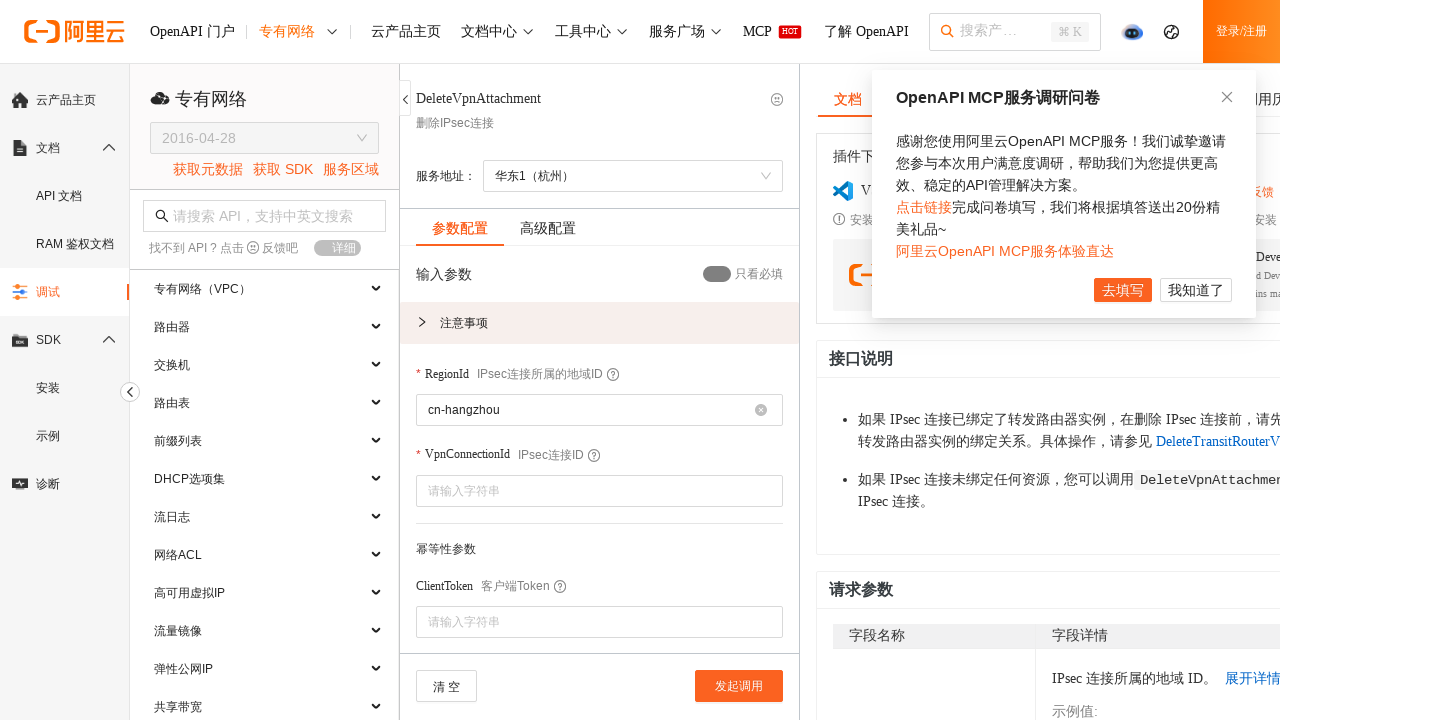

--- FILE ---
content_type: text/html; charset=utf-8
request_url: https://api.aliyun.com/api/Vpc/2016-04-28/DeleteVpnAttachment
body_size: 3682
content:

<!DOCTYPE html>
<html>
  <head>
    <meta charset="UTF-8" />
    <meta name="aplus-waiting" content="MAN" />
    <meta name="appoint" content="cname=;hasLogin=false;siteType=public;lang=zh_CN;bundler=vite;enableAgent=true;enableAISearch=true;enableTFAgent=false" />
    <meta name="json-appoint" content="{&quot;announcement&quot;:{&quot;title&quot;:&quot;&quot;,&quot;publicTime&quot;:&quot;2024-8-20 00:00:00&quot;,&quot;expiredTime&quot;:&quot;2025-03-31 12:00:00&quot;,&quot;content&quot;:&quot;## 公告 \n - 【Terraform Explorer】上线啦！\n \t - <a data-autolog='key=announcement-terraform-entry-link' href='https://api.aliyun.com/api-tools/terraform' target='_blank'>Terraform Explorer 正式发布上线，支持在线运行 Terraform 和资源管理。</a> \n \t - 访问入口：OpenAPI 门户 -> 工具中心 -> Terraform - 调试工具 \n\n - **通过IDE插件体验阿里云OpenAPI的高效集成， 精品礼品等你来拿！** <a data-autolog='key=announcement-feedback-link' href='https://developer.aliyun.com/ux/talk/detail/#/productCode/11327' target='_blank'> **>>>直达活动链接** </a>。 \n\n **VS Code 插件** \n\n <a data-autolog='key=announcement-vscode-api-toolkit-link-page' href='https://marketplace.visualstudio.com/items?&itemName=alibabacloud-openapi.vscode-alicloud-api' target='_blank'>Alibaba Cloud API Toolkit</a> -> <a data-autolog='key=announcement-vscode-api-toolkit-install-button' href='vscode:extension/alibabacloud-openapi.vscode-alicloud-api' target='_blank'>安装</a>。\n\n <a data-autolog='key=announcement-vscode_cli_link_page' href='https://marketplace.visualstudio.com/items?itemName=alibabacloud-openapi.aliyuncli' target='_blank'>Alibaba Cloud CLI Tools</a> -> <a data-autolog='key=announcement-vscode_cli_install_button' href='vscode:extension/alibabacloud-openapi.aliyuncli' target='_blank'>安装</a>。\n\n **JetBrains 插件** \n\n <a data-autolog='key=announcement-jetbrains-api-toolkit-link-page' href='https://plugins.jetbrains.com/plugin/23361-alibaba-cloud-developer-toolkit' target='_blank'>Alibaba Cloud Developer Toolkit</a> -> <a data-autolog='key=announcement-jetbrains-api-toolkit-install-button' href='https://plugins.jetbrains.com/plugin/23361-alibaba-cloud-developer-toolkit' target='_blank'>安装</a>。\n\n - 【SDK 公告】\n\n     - **阿里云 Python SDK 已终止对 Python3.6 版本的支持！公告详情请参考<a href='https://help.aliyun.com/zh/sdk/product-overview/announcing-end-of-support-for-python2-and-python36' target='_blank'>声明</a>。** \n\n&quot;,&quot;isValid&quot;:true,&quot;checkLink&quot;:&quot;&quot;},&quot;recommendParamsStatus&quot;:&quot;close&quot;,&quot;apiGuideLineEnabledUid&quot;:[&quot;1630152075804011&quot;,&quot;1358963125072756&quot;,&quot;1054517104158043&quot;,&quot;5771735185064078&quot;,&quot;1220981302735878&quot;,&quot;1609982529920904&quot;,&quot;1257784622136974&quot;,&quot;1885575130926078&quot;,&quot;1752019831348998&quot;,&quot;1431200190202216&quot;,&quot;1550203943326350&quot;,&quot;1390967335027468&quot;,&quot;1861915801076954&quot;,&quot;1530405700382368&quot;,&quot;1456408190545060&quot;,&quot;1841263585564192&quot;,&quot;1147542279613107&quot;,&quot;1957209560530604&quot;,&quot;1037045612963549&quot;,&quot;1186399538213169&quot;,&quot;1282150015642814&quot;,&quot;1325847523475998&quot;,&quot;1412426037745217&quot;,&quot;1431200190202216&quot;,&quot;1449493592670223&quot;,&quot;1621557265087299&quot;,&quot;1645607233091732&quot;],&quot;binaryResponseEnable&quot;:{&quot;FC&quot;:[&quot;2023-03-30&quot;]},&quot;binaryStringEnable&quot;:{&quot;FC&quot;:[&quot;2023-03-30&quot;]},&quot;fileUrlDisable&quot;:{&quot;ImageSearch&quot;:[&quot;2020-12-14&quot;]},&quot;sdk&quot;:{&quot;demoDisable&quot;:{&quot;v1&quot;:{&quot;Oss&quot;:[&quot;2019-05-17&quot;],&quot;Sls&quot;:[&quot;2020-12-30&quot;],&quot;pds&quot;:[&quot;2022-03-01&quot;],&quot;FC-Open&quot;:[&quot;2021-04-06&quot;],&quot;ocr-api&quot;:[&quot;2021-07-07&quot;],&quot;cloudcontrol&quot;:[&quot;2022-08-30&quot;],&quot;Eiam-developerapi&quot;:[&quot;2022-02-25&quot;],&quot;Eci&quot;:[&quot;2018-08-08&quot;]},&quot;v2&quot;:{&quot;Ess&quot;:[&quot;2014-08-28&quot;]}},&quot;langEnable&quot;:{&quot;python2&quot;:{&quot;ocr-api&quot;:[&quot;2021-07-07&quot;]},&quot;nodejs&quot;:{&quot;FC&quot;:[&quot;2023-03-30&quot;],&quot;FC-Open&quot;:[&quot;2021-04-06&quot;]}}}}" />
    <title>DeleteVpnAttachment_专有网络_API调试-阿里云OpenAPI开发者门户</title>
    <link rel="icon" type="image/svg+xml" href="favicon.ico" />
    <meta name="keywords" content="DeleteVpnAttachment,专有网络,API调试,demo,CLI,Cloudshell,命令行" />
    <meta name="description" content="DeleteVpnAttachment调用DeleteVpnAttachment接口删除IPsec连接。是专有网络的API调试，是阿里云OpenAPI开发者门户提供的在线请求功能，通过免部署方式调用OpenAPI，并支持生成demo。" />
    <link
      rel="search"
      type="application/opensearchdescription+xml"
      href="/opensearch.xml"
      title="阿里云OpenAPI"
    />
    <style>
      .spinner {
        position: fixed;
        left: 50%;
        top: 50%;
        margin-left: -25px;
        margin-top: -20px;
        width: 50px;
        height: 40px;
        text-align: center;
        font-size: 10px;
      }

      .spinner > div {
        background-color: #333;
        height: 100%;
        width: 6px;
        display: inline-block;
        -webkit-animation: sk-stretchdelay 1.2s infinite ease-in-out;
        animation: sk-stretchdelay 1.2s infinite ease-in-out;
      }

      .spinner .rect2 {
        -webkit-animation-delay: -1.1s;
        animation-delay: -1.1s;
      }

      .spinner .rect3 {
        -webkit-animation-delay: -1s;
        animation-delay: -1s;
      }

      .spinner .rect4 {
        -webkit-animation-delay: -0.9s;
        animation-delay: -0.9s;
      }

      .spinner .rect5 {
        -webkit-animation-delay: -0.8s;
        animation-delay: -0.8s;
      }

      @-webkit-keyframes sk-stretchdelay {
        0%,
        40%,
        100% {
          -webkit-transform: scaleY(0.4);
        }

        20% {
          -webkit-transform: scaleY(1);
        }
      }

      @keyframes sk-stretchdelay {
        0%,
        40%,
        100% {
          transform: scaleY(0.4);
          -webkit-transform: scaleY(0.4);
        }

        20% {
          transform: scaleY(1);
          -webkit-transform: scaleY(1);
        }
      }

      /* .aliyun-module .componenet-wrap .subtitle.header-container-left a {
        font-size: 20px;
        font-weight: 440;
      }

      body > [data-spm='mini_cart'] {
        display: none;
      }

      .aliyun-module .componenet-wrap .right-floating-layer-container {
        display: none;
      }

      .aliyun-module .componenet-wrap .delivery-banner-activity {
        display: none;
      } */

      #app-root {
        position: absolute;
        /* top: 60px; */
        width: 100%;
      }

      #app-root.iframe-root {
        top: 0px;
      }
    </style>

       <script type="module" crossorigin src="https://g.alicdn.com/alicloud-sdk/alicloud-api-explorer/0.1.4/assets/main.js"></script>
  <link rel="stylesheet" href="https://g.alicdn.com/alicloud-sdk/alicloud-api-explorer/0.1.4/assets/main.DTtWi7N6.css"> 

    <!-- iframe 不需要顶部导航 -->
  </head>

  <body><script>
with(document)with(body)with(insertBefore(createElement("script"),firstChild))setAttribute("exparams","category=&userid=&aplus&yunid=&&trid=2101e6aa17638202445981885e1b02&asid=AQAAAADVwiFplkhCbAAAAADEbBnX98p1DA==",id="tb-beacon-aplus",src=(location>"https"?"//g":"//g")+".alicdn.com/alilog/mlog/aplus_v2.js")
</script>

    <script defer src="https://g.alicdn.com/aliyun/perf/js/index.js"></script>
    <script src="https://lang.alicdn.com/mcms/api-workbench-core-all/0.0.346/mcms_api-workbench-core-all_api-workbench-core-all.json"></script>
    <script>
      (function (d) {
        var cookies = d.cookie.split(";").map(function (item) {
          return item.trim().split("=");
        });
        function getcookie(name) {
          var item = cookies.find(function (item) {
            return item[0] == name;
          });
          return item ? encodeURIComponent(item[1]) : "";
        }
        var t = d.createElement("script");
        t.type = "text/javascript";
        t.async = true;
        t.id = "tb-beacon-aplus";
        t.setAttribute(
          "exparams",
          "category=&userid=&aplus&yunid=" +
            getcookie("login_aliyunid") +
            "&yunpk=" +
            getcookie("login_aliyunid_pk") +
            "&current_pk=" +
            getcookie("login_current_pk") +
            "&channel=" +
            getcookie("channel") +
            "&cps=" +
            getcookie("cps")
        );
        t.src = "//g.alicdn.com/alilog/mlog/aplus_v2.js";
        d.getElementsByTagName("head")[0].appendChild(t);
      })(document);
    </script>
    <h1 style="position: absolute; opacity: 0">DeleteVpnAttachment_专有网络_API调试</h1>
    
    <div id="app-root"></div>
    
    <div class="spinner">
      <div class="rect1"></div>
      <div class="rect2"></div>
      <div class="rect3"></div>
      <div class="rect4"></div>
      <div class="rect5"></div>
    </div>

    <!-- Dependencies -->
    
    <script src="//g.alicdn.com/AWSC/AWSC/awsc.js" crossorigin></script>
    <script>
      var umidToken =
        "defaultToken1_um_not_loaded@@" +
        location.href +
        "@@" +
        new Date().getTime();
      AWSC.use("um", function (state, umModule) {
        if (state === "loaded") {
          umidToken =
            "defaultToken3_init_callback_not_called@@" +
            location.href +
            "@@" +
            new Date().getTime();
          umModule.init(
            {
              appName: "api-aliyun-com",
            },
            function (initState, result) {
              if (initState === "success") {
                umidToken = result.tn;
              } else {
                umidToken =
                  "defaultToken4_init_failed with " +
                  initState +
                  "@@" +
                  location.href +
                  "@@" +
                  new Date().getTime();
              }
            }
          );
        } else {
          umidToken =
            "defaultToken2_load_failed with " +
            state +
            "@@" +
            location.href +
            "@@" +
            new Date().getTime();
        }
      });
      window.umidToken = umidToken;
    </script>
    <script>
      // UT的全局配置变量，在CDN加载前配置
      window.$ACE_TRACKER_CONFIG = {
        enableHistory: true,
      };
    </script>
    <script src="//cloud-assets.alicdn.com/website.js" crossorigin></script>
  </body>
</html>


--- FILE ---
content_type: text/css
request_url: https://g.alicdn.com/alicloud-sdk/alicloud-api-explorer/0.1.4/assets/MarkdownPreiview.6TD9hYsf.css
body_size: 833
content:
.mde-preview .mde-preview-content{padding:10px}.mde-preview .mde-preview-content p,.mde-preview .mde-preview-content blockquote,.mde-preview .mde-preview-content ul,.mde-preview .mde-preview-content ol,.mde-preview .mde-preview-content dl,.mde-preview .mde-preview-content table,.mde-preview .mde-preview-content pre{margin-top:0;margin-bottom:16px}.mde-preview .mde-preview-content h1,.mde-preview .mde-preview-content h2,.mde-preview .mde-preview-content h3{margin-top:24px;margin-bottom:16px;font-weight:600;line-height:1.25;border-bottom:1px solid #eee;padding-bottom:.3em}.mde-preview .mde-preview-content h1{font-size:1.6em}.mde-preview .mde-preview-content h2{font-size:1.4em}.mde-preview .mde-preview-content h3{font-size:1.2em}.mde-preview .mde-preview-content ul,.mde-preview .mde-preview-content ol{padding-left:2em}.mde-preview .mde-preview-content blockquote{margin-left:0;padding:0 1em;color:#777;border-left:.25em solid #ddd}.mde-preview .mde-preview-content blockquote>:first-child{margin-top:0}.mde-preview .mde-preview-content blockquote>:last-child{margin-bottom:0}.mde-preview .mde-preview-content code{padding:.2em 0;margin:0;font-size:90%;background-color:#0000000a;border-radius:3px}.mde-preview .mde-preview-content code:before,.mde-preview .mde-preview-content code:after{letter-spacing:-.2em;content:" "}.mde-preview .mde-preview-content pre{padding:16px;overflow:auto;font-size:85%;line-height:1.45;background-color:#f7f7f7;border-radius:3px}.mde-preview .mde-preview-content pre code{display:inline;padding:0;margin:0;overflow:visible;line-height:inherit;word-wrap:normal;background-color:transparent;border:0}.mde-preview .mde-preview-content pre code:before,.mde-preview .mde-preview-content pre code:after{content:none}.mde-preview .mde-preview-content pre>code{padding:0;margin:0;font-size:100%;word-break:normal;white-space:pre;background:transparent;border:0}.mde-preview .mde-preview-content a{color:#4078c0;text-decoration:none}.mde-preview .mde-preview-content a:hover{text-decoration:underline}.mde-preview .mde-preview-content>*:first-child{margin-top:0!important}.mde-preview .mde-preview-content>*:last-child{margin-bottom:0!important}.mde-preview .mde-preview-content:after{display:table;clear:both;content:""}.mde-preview .mde-preview-content table{display:block;width:100%;border-spacing:0;border-collapse:collapse}.mde-preview .mde-preview-content table thead th{font-weight:700}.mde-preview .mde-preview-content table th,.mde-preview .mde-preview-content table td{padding:6px 13px;border:1px solid #c8ccd0}.awesome-docs-markdown-preview .react-mde .mde-header,.awesome-docs-markdown-preview .react-mde .invisible{display:none}.docs-markdown-preview{white-space:initial}.docs-markdown-preview .mde-preview .mde-preview-content{padding:0}.docs-markdown-preview .mde-preview .mde-preview-content blockquote,.docs-markdown-preview .mde-preview .mde-preview-content p,.docs-markdown-preview .mde-preview .mde-preview-content pre,.docs-markdown-preview .mde-preview .mde-preview-content table{margin:6px 0}.docs-markdown-preview .mde-preview .mde-preview-content dl,.docs-markdown-preview .mde-preview .mde-preview-content ol,.docs-markdown-preview .mde-preview .mde-preview-content ul{padding-left:24px}.docs-markdown-preview .mde-preview .mde-preview-content dl li,.docs-markdown-preview .mde-preview .mde-preview-content ol li,.docs-markdown-preview .mde-preview .mde-preview-content ul li{text-indent:4px}.docs-markdown-preview .mde-preview-content>div.note{margin:8px 0}.docs-markdown-preview .tips{margin-right:5px}.docs-markdown-preview .note{display:flex;padding:13px;color:#73777a}.docs-markdown-preview .note-icon-wrapper{width:20px;margin-right:8px}.docs-markdown-preview .note-icon-wrapper .icon-note{display:inline-block;width:17px;height:17px;padding:0;vertical-align:middle;background-repeat:no-repeat;background-position:center center;background-size:17px 17px}.docs-markdown-preview .note-icon-wrapper .icon-note.note,.docs-markdown-preview .note-icon-wrapper .icon-note.fastpath,.docs-markdown-preview .note-icon-wrapper .icon-note.remember,.docs-markdown-preview .note-icon-wrapper .icon-note.tip{background-image:url(//img.alicdn.com/tfs/TB1SrZYn7voK1RjSZFDXXXY3pXa-40-40.png)}.docs-markdown-preview .note-icon-wrapper .icon-note.warning,.docs-markdown-preview .note-icon-wrapper .icon-note.trouble,.docs-markdown-preview .note-icon-wrapper .icon-note.caution{background-image:url(//img.alicdn.com/tfs/TB1eeNgohjaK1RjSZKzXXXVwXXa-36-36.png)}.docs-markdown-preview .note-icon-wrapper .icon-note.notice,.docs-markdown-preview .note-icon-wrapper .icon-note.attention,.docs-markdown-preview .note-icon-wrapper .icon-note.important,.docs-markdown-preview .note-icon-wrapper .icon-note.restriction{background-image:url(//img.alicdn.com/tfs/TB1QFIRn9zqK1RjSZFLXXcn2XXa-40-38.png)}.docs-markdown-preview .note-icon-wrapper .icon-note.danger{background-image:url(//img.alicdn.com/tfs/TB1KjUNn9zqK1RjSZPcXXbTepXa-36-32.png)}.docs-markdown-preview .note-content{flex:1}.docs-markdown-preview .note-content p,.docs-markdown-preview .note-content ul{margin:0}.docs-markdown-preview>.note{margin-bottom:10px}.docs-markdown-preview div.p>.note,.docs-markdown-preview li>.note,.docs-markdown-preview li>.info>.note,.docs-markdown-preview .section>.note,.docs-markdown-preview .section>.sectiondiv>.note,.docs-markdown-preview .conbody>.note{margin:10px 0}.docs-markdown-preview .note-warning{background:#fff2e2cc}.docs-markdown-preview .note_warning{background:#fff2e2cc!important}.docs-markdown-preview .note-note,.docs-markdown-preview .note-notice,.docs-markdown-preview .note-tip{background:#16b8f81a}.docs-markdown-preview .note-note .note-content{overflow:auto}.docs-markdown-preview .note-danger{background:#f1553312}.docs-markdown-preview .note-content{font-size:12px}.docs-markdown-preview .react-mde a{color:#fb6220}.docs-markdown-preview.inline{display:inline-block}.docs-markdown-preview.inline .mde-preview{min-height:unset!important}.docs-markdown-preview.inline .mde-preview-content{padding:0}.docs-markdown-preview.inline .mde-preview-content p{font-weight:400;font-size:14px;line-height:24px;white-space:pre-wrap}.docs-markdown-preview .mde-preview{min-height:24px!important}.docs-markdown-preview .preview-mode .react-mde{border:0}.docs-markdown-preview .preview-mode .mde-header{display:none}.docs-markdown-preview .preview-mode .mde-preview .mde-preview-content p{font-weight:400;font-size:14px;line-height:24px}.mde-preview li{list-style:outside}


--- FILE ---
content_type: text/css
request_url: https://g.alicdn.com/alicloud-sdk/alicloud-api-explorer/0.1.4/assets/index.CSXXJVla.css
body_size: 66
content:
.workbench-code-copy{position:relative}.workbench-code-copy .tag-warp{opacity:0;position:absolute;right:0;top:0;z-index:2}.workbench-code-copy .tag-warp .ant-tag{cursor:pointer}.workbench-code-copy .tag-warp .ant-tag .icon-copy-english-name{color:#181818}.workbench-code-copy .icon-tag-warp{position:absolute;right:0;top:8px}.workbench-code-copy .icon-tag-warp .copy-tag{border:1px solid #cbcbcb;border-radius:2px}.workbench-code-copy:hover .tag-warp{opacity:1}


--- FILE ---
content_type: text/css
request_url: https://g.alicdn.com/alicloud-sdk/alicloud-api-explorer/0.1.4/assets/DocEditor.sZD3PTu5.css
body_size: 453
content:
.doc-editor-container .footer-btns{margin-top:20px;text-align:center}.doc-editor-container .footer-btns .ant-btn{margin-left:20px}.doc-editor{position:relative;margin-top:16px;padding:32px;border:1px solid #e0e4e7;border-radius:6px}.doc-editor.edit{padding:0}.doc-editor.edit .ant-tabs-nav{padding-left:0}.doc-editor .ant-tabs .editor-container{min-height:550px;padding-top:10px;border:0}.doc-editor .ant-tabs .wmde-markdown{padding:32px}.doc-editor .ant-tabs .ant-tabs-nav{height:40px;margin-bottom:0;background:#fafbfc;border:0;border-bottom:1px solid #dee0e4;border-top-left-radius:5px;border-top-right-radius:5px;box-shadow:none}.doc-editor .ant-tabs .ant-tabs-nav .edit-title{display:inline-block;padding:0 18px;border-right:1px solid #dee0e4;border-top-left-radius:5px}.doc-editor .header{display:none}.doc-editor .edit-op{position:absolute;top:16px;right:16px}.doc-editor .icon-edit-o{color:#61686d;font-size:16px;cursor:pointer}.doc-editor .icon-edit-o:hover{color:#0766d1}


--- FILE ---
content_type: text/css
request_url: https://g.alicdn.com/alicloud-sdk/alicloud-api-explorer/0.1.4/assets/index.ZK6NmPnf.css
body_size: 53
content:
.call-count-line-root .ant-alert-content{font-size:12px}.call-count-line-root .trend-line-empty{min-height:400px;display:flex;align-items:center;justify-content:center}.call-count-line-root .trend-line-empty.quota-chart{min-height:200px}.call-count-line-root .range_tip{color:#00000080}.call-count-line-root .range_tip span{padding:0 5px}.call-count-line-root .ant-picker{padding-right:0}.call-count-line-root .ant-picker.ant-picker-disabled{cursor:auto}.call-count-line-root .ant-picker.ant-picker-disabled .ant-picker-input>input[disabled]{cursor:auto}.call-count-line-root .ant-picker .ant-picker-suffix{display:none}


--- FILE ---
content_type: text/css
request_url: https://g.alicdn.com/aes/tracker-plugin-survey-ui/3.0.16/index.css
body_size: 2123
content:
.aes-survey-required-error.svelte-1yew5mp{font-size:12px;color:rgba(240, 70, 49, 1);margin-top:9px}
.aes-survey-tags.svelte-1rf7alq.svelte-1rf7alq{margin-top:12px}.aes-survey-other-tag.svelte-1rf7alq.svelte-1rf7alq{font-size:12px;color:#666;width:100%;border:0;border-bottom:1px solid rgba(208, 208, 208, 1);margin-bottom:8px;padding-bottom:4px}.aes-survey-other-tag.svelte-1rf7alq.svelte-1rf7alq:focus-visible{width:100%;outline-color:transparent;border-bottom:1px solid rgba(208, 208, 208, 1)}.aes-survey-other-tag.svelte-1rf7alq.svelte-1rf7alq::placeholder{color:#ccc;font-size:12px}.aes-survey-tags--item.svelte-1rf7alq.svelte-1rf7alq{position:relative;display:inline-block;cursor:pointer;font-size:12px;margin-right:10px;margin-bottom:6px;color:rgba(121, 136, 155, 1);border-color:transparent;border:1px solid rgba(187, 195, 204, 1);background-color:#fff;max-width:100%;vertical-align:middle;border-width:1px;border-radius:4px;-webkit-box-shadow:none;box-shadow:none;border-style:solid;white-space:nowrap;-webkit-transition:all 0.1s linear;transition:all 0.1s linear;height:24px;line-height:24px;padding:0 8px;overflow:hidden;display:inline-flex;justify-content:center;align-items:center}.aes-survey-tags--item.svelte-1rf7alq span.svelte-1rf7alq{font-size:12px;min-width:28px;user-select:none}.aes-survey-tags__small.svelte-1rf7alq .aes-survey-tags--item.svelte-1rf7alq{height:24px;line-height:24px;padding:0 13px;font-weight:normal}.aes-survey-tags--item.active.svelte-1rf7alq.svelte-1rf7alq{color:var(--basicColor);border-color:var(--basicColor);background-color:#fff}.aes-survey-tags--item-icon.svelte-1rf7alq.svelte-1rf7alq{position:absolute;right:-14px;bottom:-9px;width:35px;height:17px;transform:rotateZ(-42deg);background-color:var(--basicColor)}.aes-survey-tags--item-icon.svelte-1rf7alq.svelte-1rf7alq::before{content:'';position:absolute;width:2px;height:5px;background-color:#fff;left:16px;top:2px;border-radius:0 0 1px 1px}.aes-survey-tags--item-icon.svelte-1rf7alq.svelte-1rf7alq::after{content:'';position:absolute;width:2px;height:9px;top:1px;left:20px;background-color:#fff;transform:rotateZ(74deg);border-radius:0 0 1px 1px}.aes-survey-tags--tag-tip.svelte-1rf7alq.svelte-1rf7alq{font-size:12px;color:rgba(31, 56, 88, 0.4);line-height:14px;margin-top:2px;font-weight:normal}@media screen and (max-width: 491px){.aes-survey-tags--item.svelte-1rf7alq.svelte-1rf7alq{cursor:default;-webkit-tap-highlight-color:transparent}}
.aes-survey-rating.svelte-1fe2cn1.svelte-1fe2cn1{display:inline-block;cursor:default;margin-top:9px}.aes-survey-rating--desc.svelte-1fe2cn1.svelte-1fe2cn1{display:flex;justify-content:space-between;font-size:12px;color:rgba(31, 56, 88, 0.4);height:20px;margin-top:4px}.aes-survey-rating--desc-item.svelte-1fe2cn1.svelte-1fe2cn1{font-size:12px;color:var(--basicColor);height:20px;margin-top:4px}.aes-survey-rating--rating-item.svelte-1fe2cn1.svelte-1fe2cn1{color:#dedbdb;display:inline-block;padding:0;text-decoration:none;cursor:pointer;background:transparent none;border:0;height:30px}.aes-survey-rating--rating-item.svelte-1fe2cn1.svelte-1fe2cn1:hover,.aes-survey-rating--rating-item.svelte-1fe2cn1.svelte-1fe2cn1:focus{text-decoration:none;outline:none}.aes-survey-rating--rating-item.svelte-1fe2cn1 .aes-survey-rating--score.svelte-1fe2cn1{line-height:24px;font-size:16px;color:rgba(96, 97, 98, 1);display:inline-block;border-radius:4px;width:21px;margin:0 6px 0 0;height:32px;line-height:32px;background:rgba(242, 243, 245, 1);text-align:center}.aes-survey-rating--rating-item.svelte-1fe2cn1:last-child .aes-survey-rating--score.svelte-1fe2cn1{margin:0}.aes-survey-rating--rating-item.svelte-1fe2cn1 .aes-survey-rating--score.active.svelte-1fe2cn1{color:#fff;background:var(--basicColor)}.aes-survey-rating--rating-item.svelte-1fe2cn1 .aes-survey-rating--score.highlight.svelte-1fe2cn1{color:var(--basicColor);background:#dcebff}@media screen and (max-width: 491px){.aes-survey-rating--rating-item.svelte-1fe2cn1.svelte-1fe2cn1{cursor:default;-webkit-tap-highlight-color:transparent}}.aes-survey-rating.small .aes-survey-rating--rating-item.svelte-1fe2cn1 .aes-survey-rating--score.svelte-1fe2cn1{font-size:12px}
.aes-survey-feedback.svelte-130ahag.svelte-130ahag{height:400px;display:flex;flex-direction:column;justify-content:flex-start;align-items:center;padding:0px}.aes-survey-feedback--info.svelte-130ahag.svelte-130ahag{font-size:14px;color:rgba(31, 56, 88, 0.6);margin:auto auto auto}.aes-survey-feedback--info.svelte-130ahag img.svelte-130ahag{display:block;margin:0 auto}.aes-survey-feedback--info.svelte-130ahag p.svelte-130ahag{text-align:center;padding:10px 0 0}
.aes-survey-suggestion.svelte-mtysww{background:#ffffff;border:1px solid rgba(31, 56, 88, 0.3);width:100%;height:124px;font-size:12px;border-radius:3px;resize:vertical;max-height:150px;min-height:35px;margin-top:9px;padding:8px;box-sizing:border-box;-webkit-box-sizing:border-box;-moz-box-sizing:border-box}.aes-survey-suggestion.svelte-mtysww:focus{outline:none}.aes-survey-suggestion.svelte-mtysww::placeholder{color:rgba(31, 56, 88, 0.4)}
.aes-survey-title.svelte-yx7vew{position:relative}.aes-survey-title__require.svelte-yx7vew{position:absolute;font-size:16px;left:-8px;color:rgb(217, 31, 40);display:none}.aes-survey-title__require.show.svelte-yx7vew{display:block}
.aes-survey-button.svelte-empcf3{margin-left:8px;height:36px;line-height:36px;box-sizing:border-box;background:#fff;border:1px solid rgba(31, 56, 88, 0.3);border-radius:3px;outline:none;color:#707f8f;cursor:pointer;font-size:13px;user-select:none;min-width:78px;text-align:center;padding:0 5px;display:inline-block;border-radius:8px;font-size:14px}.aes-survey-button__primary.svelte-empcf3{background:var(--basicColor);background-color:var(--basicColor);color:#fff;border-color:var(--basicColor)}.aes-survey-button__next.svelte-empcf3{color:rgba(7, 115, 254, 1);border-color:rgba(7, 115, 254, 1)}@media screen and (max-width: 491px){.aes-survey-button.svelte-empcf3{cursor:default;-webkit-tap-highlight-color:transparent}}
.aes-survey-hanging-button.svelte-14q93ar{position:fixed;z-index:100;text-align:center;cursor:pointer;bottom:10em;right:7px;border-radius:3px;width:42px;height:42px}.shadow.svelte-14q93ar{box-shadow:0 4px 12px 0 rgba(0, 0, 0, 0.12)}.aes-survey-hanging-button--img.svelte-14q93ar{width:100%;height:100%;display:block;border-radius:3px}
.visible-hidden.svelte-1e94mkc.svelte-1e94mkc{display:none}.aes-survey-pop.svelte-1e94mkc.svelte-1e94mkc{position:sticky;background-color:#fff;z-index:10001;text-align:left}.aes-survey-pop--mask.svelte-1e94mkc.svelte-1e94mkc{content:'';width:100vw;height:100vh;position:fixed;left:0;top:0;z-index:10000;background:rgba(0, 0, 0, 0.34)}.aes-survey-pop__normal.svelte-1e94mkc.svelte-1e94mkc{position:fixed;width:560px;border-radius:5px;background-color:#fff;max-height:calc(55vh);box-shadow:0 4px 15px 0 rgba(31, 56, 88, 0.15)}.rb.svelte-1e94mkc.svelte-1e94mkc{right:6px;bottom:calc(3em + 16px);width:365px !important}.center.svelte-1e94mkc.svelte-1e94mkc{top:50%;left:50%;transform:translateX(-50%) translateY(-50%)}.rm.svelte-1e94mkc.svelte-1e94mkc{right:6px;top:50%;transform:translateY(-50%);width:365px !important}.aes-survey-pop__mobile.svelte-1e94mkc.svelte-1e94mkc{width:100%;left:0;top:100%;transform:translateX(0%) translateY(-100%);border-radius:5px 5px 0 0}.aes-survey-pop__embedded.svelte-1e94mkc.svelte-1e94mkc{position:relative;width:100%;height:100%;background-color:#fff;transform:translateX(0px) translateY(0px)}.aes-survey-pop-content.svelte-1e94mkc.svelte-1e94mkc{margin:20px 0px 0px}.aes-survey-pop__embedded.svelte-1e94mkc .aes-survey-pop--content.svelte-1e94mkc{max-height:calc(40vh)}.aes-survey-pop--title.svelte-1e94mkc.svelte-1e94mkc{background-color:#fff;font-size:16px;padding:18px 24px 2px;color:rgba(0, 0, 0, 0.8);z-index:5;text-align:left;line-height:30px;font-weight:bold}.aes-survey-pop--title-content.svelte-1e94mkc.svelte-1e94mkc{font-size:20px;color:var(--basicColor) !important}.aes-survey-pop--content.svelte-1e94mkc.svelte-1e94mkc{overscroll-behavior:contain;padding:1px 24px 1px;overflow:auto;max-height:40vh}.aes-survey-pop--sub-title.svelte-1e94mkc.svelte-1e94mkc{font-size:12px;color:rgba(0, 0, 0, 0.5);margin:0 0 0}.aes-survey-pop--bottom.svelte-1e94mkc.svelte-1e94mkc{position:relative;padding:15px 24px 15px;text-align:right;bottom:0px;z-index:99;border-top:1px solid #e8ebee}.aes-survey-pop--never-show.svelte-1e94mkc.svelte-1e94mkc{position:absolute;left:24px;top:50%;transform:translateY(-50%);z-index:99;color:rgba(31, 56, 88, 0.6);font-size:13px;cursor:pointer;user-select:none;height:16px;padding-left:20px}.aes-survey-pop--never-show.svelte-1e94mkc .aes-survey--checkbox.svelte-1e94mkc{position:absolute;left:0;width:14px;height:14px;border-radius:2px;border:1px solid #838f9f;box-sizing:content-box}.aes-survey-pop--never-show.svelte-1e94mkc .aes-survey--checkbox.active.svelte-1e94mkc::before{display:block;width:2px;background-color:#838f9f;height:7px;content:'';transform:rotateZ(-40deg) translate(-1px, 7px)}.aes-survey-pop--never-show.svelte-1e94mkc .aes-survey--checkbox.active.svelte-1e94mkc::after{display:block;width:2px;content:'';height:11px;background-color:#838f9f;transform:rotateZ(40deg) translate(3px, -9px)}.aes-survey-pop--never-show.svelte-1e94mkc .aes-survey--label.svelte-1e94mkc{height:16px;line-height:16px;box-sizing:content-box}.aes-survey-pop--close.svelte-1e94mkc.svelte-1e94mkc{position:absolute;top:18px;right:24px;width:15px;height:15px;cursor:pointer;z-index:9999;transform:rotateZ(45deg)}.aes-survey-pop--close.svelte-1e94mkc.svelte-1e94mkc::before,.aes-survey-pop--close.svelte-1e94mkc.svelte-1e94mkc::after{content:'';display:block;width:100%;height:1px;background-color:#999;transform:translateY(8px)}.aes-survey-pop--close.svelte-1e94mkc.svelte-1e94mkc::after{transform:translateY(7px) rotateZ(90deg)}@media screen and (max-width: 491px){.aes-survey-pop--never-show.svelte-1e94mkc.svelte-1e94mkc{cursor:default;-webkit-tap-highlight-color:transparent}}
.aes-survey-page.svelte-pnxnay.svelte-pnxnay{z-index:10001}.aes-survey-page--mask.svelte-pnxnay.svelte-pnxnay{content:'';width:100vw;height:100vh;position:fixed;left:0;top:0;z-index:10000;background:rgba(0, 0, 0, 0.34)}.aes-survey-page__normal.svelte-pnxnay.svelte-pnxnay{position:fixed;z-index:50000;background-color:#fff;width:365px;box-sizing:border-box;overflow:hidden;box-shadow:0 4px 15px 0 rgba(31, 56, 88, 0.15)}.rb.svelte-pnxnay.svelte-pnxnay{right:6px;bottom:calc(3em + 16px)}.center.svelte-pnxnay.svelte-pnxnay{top:50%;left:50%;transform:translateX(-50%) translateY(-50%)}.rm.svelte-pnxnay.svelte-pnxnay{right:6px;top:50%;transform:translateY(-50%)}.aes-survey-page__mobile.svelte-pnxnay.svelte-pnxnay{left:0;right:0;bottom:0;width:100%}.aes-survey-page__embedded.svelte-pnxnay.svelte-pnxnay{position:relative;width:100%;background-color:#fff}.aes-survey-page--content.svelte-pnxnay.svelte-pnxnay{border-bottom:1px solid rgba(0, 0, 0, 0.06);padding:20px 24px 20px 24px;position:relative;z-index:101;background-color:#fff}.aes-survey-page--title.svelte-pnxnay.svelte-pnxnay{color:var(--basicColor);font-size:20px;margin-bottom:12px;text-align:left;line-height:30px;font-weight:bold}.aes-survey-page--question-num.svelte-pnxnay.svelte-pnxnay{color:rgba(0, 0, 0, 0.6);width:40px;white-space:nowrap;margin-left:10px;font-size:13px;display:flex;align-items:center;line-height:22px;height:22px}.aes-survey-page--question-num.svelte-pnxnay div.svelte-pnxnay{padding:0 3px}.aes-survey-page__hide.svelte-pnxnay.svelte-pnxnay{display:none}.visible-hidden.svelte-pnxnay.svelte-pnxnay{display:none}.aes-survey-page__float.svelte-pnxnay.svelte-pnxnay{float:right;line-height:32px}.aes-survey-page--never-show.svelte-pnxnay.svelte-pnxnay{position:absolute;left:24px;top:50%;transform:translateY(-50%);z-index:99;color:rgba(31, 56, 88, 0.6);font-size:13px;cursor:pointer;user-select:none;height:16px;padding-left:20px}.aes-survey-page--never-show.svelte-pnxnay .aes-survey--checkbox.svelte-pnxnay{position:absolute;left:0;width:14px;height:14px;border-radius:2px;border:1px solid #838f9f;box-sizing:content-box}.aes-survey-page--never-show.svelte-pnxnay .aes-survey--checkbox.active.svelte-pnxnay::before{display:block;width:2px;background-color:#838f9f;height:7px;content:'';transform:rotateZ(-40deg) translate(-1px, 7px)}.aes-survey-page--never-show.svelte-pnxnay .aes-survey--checkbox.active.svelte-pnxnay::after{display:block;width:2px;content:'';height:11px;background-color:#838f9f;transform:rotateZ(40deg) translate(3px, -9px)}.aes-survey-page--never-show.svelte-pnxnay .aes-survey--label.svelte-pnxnay{height:16px;line-height:16px;box-sizing:content-box}.aes-survey-page__clearfix.svelte-pnxnay.svelte-pnxnay::after{display:block;content:'';clear:both;overflow:hidden}.aes-survey-page--close.svelte-pnxnay.svelte-pnxnay{position:absolute;top:18px;right:24px;width:15px;height:15px;cursor:pointer;z-index:9999;transform:rotateZ(45deg)}.aes-survey-page--close__right.svelte-pnxnay.svelte-pnxnay{top:14px;right:14px}.aes-survey-page--close.svelte-pnxnay.svelte-pnxnay::before,.aes-survey-page--close.svelte-pnxnay.svelte-pnxnay::after{content:'';display:block;width:100%;height:1px;background-color:#999;transform:translateY(8px)}.aes-survey-page--close.svelte-pnxnay.svelte-pnxnay::after{transform:translateY(7px) rotateZ(90deg)}@media screen and (max-width: 491px){.aes-survey-page--never-show.svelte-pnxnay.svelte-pnxnay{cursor:default;-webkit-tap-highlight-color:transparent}}


--- FILE ---
content_type: application/javascript
request_url: https://g.alicdn.com/alicloud-sdk/alicloud-api-explorer/0.1.4/assets/AwesomeDocMarkdown.private.Dk9mPxTM.js
body_size: 290
content:
import{I as s,R as e,M as l}from"./main.js";class w{constructor(){this.onShowDetail=()=>{}}}const v={note:s.MarkdownPreivew.MarkdownPreviewBasic.shuoMing,notice:s.MarkdownPreivew.MarkdownPreviewBasic.zhuYi,warning:s.MarkdownPreivew.MarkdownPreviewBasic.jingGao,danger:s.MarkdownPreivew.MarkdownPreviewBasic.weiXian},p=n=>`<div class="note note note-${n}"> 
<div class="note-icon-wrapper">
  <i class="icon-note ${n}"></i>
</div>
<div class="note-content">
  <strong class="tips">${v[n]}</strong>`,m=n=>e.useMemo(()=>e.createElement("div",{className:"awesome-doc-markdown"},e.createElement("div",{className:"awesome-docs-markdown-preview"},e.createElement("div",{className:"preview-mode workbench-markdown-content"},e.createElement(l,{linkTarget:"_blank",components:{blockquote:o=>{var a;return e.createElement("div",{className:"note note note-note"},e.createElement("div",{className:"note-icon-wrapper"},e.createElement("i",{className:"icon-note note"})),e.createElement("div",{className:"note-content"},e.createElement("strong",{className:"tips"},s.MarkdownPreivew.MarkdownPreviewBasic.shuoMing),(a=o==null?void 0:o.children)===null||a===void 0?void 0:a.map(r=>r.type?Object.assign(Object.assign({},r),{type:"span"}):r)))},p:o=>{var a,r,i,c;const t=o==null?void 0:o.children,d=(c=(i=(r=(a=t==null?void 0:t[0])===null||a===void 0?void 0:a.props)===null||r===void 0?void 0:r.value)===null||i===void 0?void 0:i.match(/(intl-new-version-flag)|(cn-new-version-flag)/))===null||c===void 0?void 0:c[0];return e.createElement("p",{className:d,"data-sourcepos":o==null?void 0:o["data-sourcepos"]},t)}},sourcePos:!0,source:n.source})))),[n.source]);m.defaultProps=new w;export{w as AwesomeDocMarkdownProps,m as default,p as noticeDomStart,v as textObj};


--- FILE ---
content_type: application/javascript
request_url: https://log.mmstat.com/eg.js?t=1763820254518
body_size: 82
content:
window.goldlog=(window.goldlog||{});goldlog.Etag="4rCoIZ9jEgcCAQOQjGY0y9go";goldlog.stag=2;

--- FILE ---
content_type: application/javascript
request_url: https://g.alicdn.com/alicloud-sdk/alicloud-api-explorer/0.1.4/assets/MarkdownPreiview.private.DZ3q59sq.js
body_size: 510
content:
import{r as n,a1 as k,a2 as u,a3 as M,I as t,a4 as P}from"./main.js";const g=new u.Converter({literalMidWordUnderscores:!0,tables:!0,simplifiedAutoLink:!0,strikethrough:!0,tasklists:!0});class m{constructor(){this.value="",this.mode="multiple",this.site="cn",this.useDocSyntax=!1,this.customCoverterHtmlFun=r=>r}}const E={note:t.MarkdownPreivew.MarkdownPreviewBasic.shuoMing,notice:t.MarkdownPreivew.MarkdownPreviewBasic.zhuYi,warning:t.MarkdownPreivew.MarkdownPreviewBasic.jingGao,danger:t.MarkdownPreivew.MarkdownPreviewBasic.weiXian},i=e=>`<div class="note note note-${e}"> 
<div class="note-icon-wrapper">
  <i class="icon-note ${e}"></i>
</div>
<div class="note-content">
  <strong class="tips">${E[e]}</strong>`,h=(e="",r)=>{const a=` </div>
  </div>`,s=e.replace(new RegExp("<blockquote>(s)*(<p>)?","g"),i("note")).replace(new RegExp("(</p>)?(s)*</blockquote>","g"),a).replace(new RegExp("(<p>)?(s)*<notice>","g"),i("notice")).replace(new RegExp("(</p>)?(s)*</notice>","g"),a).replace(new RegExp("(<p>)?(s)*<warning>","g"),i("warning")).replace(new RegExp("(</p>)?(s)*</warning>","g"),a).replace(new RegExp("(<p>)?(s)*<danger>","g"),i("danger")).replace(new RegExp("(</p>)?(s)*</danger>","g"),a);return r?r(s):s},x=(e="")=>{var r;return(r=e.replace(/><(notice|warning|danger)>/g,"<$1>").replace(/><\/(notice|warning|danger)>/g,"</$1>"))===null||r===void 0?void 0:r.trim()},v=n.memo(({site:e,value:r,mode:a,customCoverterHtmlFun:s,useDocSyntax:p})=>{const l=n.useMemo(()=>k("docs-markdown-preview awesome-docs-markdown-preview",{inline:a==="inline"}),[a]),w=n.useCallback((c="",o="normal")=>{const d=(c||"").replace(/(- <props="china">(([\s\S]*?))<\/props>)/g,o==="cn"?"$1":"").replace(/<props="china">(([\s\S]*?))<\/props>/g,o==="cn"?"$1":"").replace(/<props="partner">(([\s\S]*?))<\/props>/g,"").replace(/(- <props="intl">(([\s\S]*?))<\/props>)/g,o==="intl"?"$1":"").replace(/<props="intl">(([\s\S]*?))<\/props>/g,o==="intl"?"$1":"");return p?Promise.resolve(h(g.makeHtml(x(d)),s)):Promise.resolve(s(g.makeHtml(d)))},[s,p]);return n.useMemo(()=>n.createElement("div",{className:l},n.createElement("div",{className:"preview-mode"},r?n.createElement(M,{value:r,generateMarkdownPreview:c=>w(c,e),selectedTab:"preview"}):null)),[l,w,e,r])});v.defaultProps=new m;const b=n.memo(e=>n.createElement(v,Object.assign({},e,{site:P?"intl":"cn"})));b.defaultProps=new m;export{b as MarkdownPreview};


--- FILE ---
content_type: application/javascript
request_url: https://g.alicdn.com/aes/tracker-plugin-survey-ui/3.0.16/index.js
body_size: 27511
content:
!function(n,e){"object"==typeof exports&&"object"==typeof module?module.exports=e():"function"==typeof define&&define.amd?define("@ali/aes-tracker-plugin-survey-ui/index",[],e):"object"==typeof exports?exports.AESPluginSurveyUI=e():n.AESPluginSurveyUI=e()}(window,(function(){return function(n){var e={};function t(r){if(e[r])return e[r].exports;var o=e[r]={i:r,l:!1,exports:{}};return n[r].call(o.exports,o,o.exports,t),o.l=!0,o.exports}return t.m=n,t.c=e,t.d=function(n,e,r){t.o(n,e)||Object.defineProperty(n,e,{enumerable:!0,get:r})},t.r=function(n){"undefined"!=typeof Symbol&&Symbol.toStringTag&&Object.defineProperty(n,Symbol.toStringTag,{value:"Module"}),Object.defineProperty(n,"__esModule",{value:!0})},t.t=function(n,e){if(1&e&&(n=t(n)),8&e)return n;if(4&e&&"object"==typeof n&&n&&n.__esModule)return n;var r=Object.create(null);if(t.r(r),Object.defineProperty(r,"default",{enumerable:!0,value:n}),2&e&&"string"!=typeof n)for(var o in n)t.d(r,o,function(e){return n[e]}.bind(null,o));return r},t.n=function(n){var e=n&&n.__esModule?function(){return n.default}:function(){return n};return t.d(e,"a",e),e},t.o=function(n,e){return Object.prototype.hasOwnProperty.call(n,e)},t.p="",t(t.s=11)}([function(n,e){function t(e){return n.exports=t=Object.setPrototypeOf?Object.getPrototypeOf.bind():function(n){return n.__proto__||Object.getPrototypeOf(n)},n.exports.__esModule=!0,n.exports.default=n.exports,t(e)}n.exports=t,n.exports.__esModule=!0,n.exports.default=n.exports},function(n,e){n.exports=function(n){if(void 0===n)throw new ReferenceError("this hasn't been initialised - super() hasn't been called");return n},n.exports.__esModule=!0,n.exports.default=n.exports},function(n,e){n.exports=function(n,e){if(!(n instanceof e))throw new TypeError("Cannot call a class as a function")},n.exports.__esModule=!0,n.exports.default=n.exports},function(n,e,t){var r=t(9);function o(n,e){for(var t=0;t<e.length;t++){var o=e[t];o.enumerable=o.enumerable||!1,o.configurable=!0,"value"in o&&(o.writable=!0),Object.defineProperty(n,r(o.key),o)}}n.exports=function(n,e,t){return e&&o(n.prototype,e),t&&o(n,t),Object.defineProperty(n,"prototype",{writable:!1}),n},n.exports.__esModule=!0,n.exports.default=n.exports},function(n,e,t){var r=t(14);n.exports=function(n,e){if("function"!=typeof e&&null!==e)throw new TypeError("Super expression must either be null or a function");n.prototype=Object.create(e&&e.prototype,{constructor:{value:n,writable:!0,configurable:!0}}),Object.defineProperty(n,"prototype",{writable:!1}),e&&r(n,e)},n.exports.__esModule=!0,n.exports.default=n.exports},function(n,e,t){var r=t(8).default,o=t(1);n.exports=function(n,e){if(e&&("object"===r(e)||"function"==typeof e))return e;if(void 0!==e)throw new TypeError("Derived constructors may only return object or undefined");return o(n)},n.exports.__esModule=!0,n.exports.default=n.exports},function(n,e,t){var r=t(15),o=t(16),i=t(17),u=t(19);n.exports=function(n,e){return r(n)||o(n,e)||i(n,e)||u()},n.exports.__esModule=!0,n.exports.default=n.exports},function(n,e,t){var r=t(9);n.exports=function(n,e,t){return(e=r(e))in n?Object.defineProperty(n,e,{value:t,enumerable:!0,configurable:!0,writable:!0}):n[e]=t,n},n.exports.__esModule=!0,n.exports.default=n.exports},function(n,e){function t(e){return n.exports=t="function"==typeof Symbol&&"symbol"==typeof Symbol.iterator?function(n){return typeof n}:function(n){return n&&"function"==typeof Symbol&&n.constructor===Symbol&&n!==Symbol.prototype?"symbol":typeof n},n.exports.__esModule=!0,n.exports.default=n.exports,t(e)}n.exports=t,n.exports.__esModule=!0,n.exports.default=n.exports},function(n,e,t){var r=t(8).default,o=t(12);n.exports=function(n){var e=o(n,"string");return"symbol"===r(e)?e:String(e)},n.exports.__esModule=!0,n.exports.default=n.exports},function(n,e,t){var r=t(13);n.exports=function(n,e){if(null==n)return{};var t,o,i=r(n,e);if(Object.getOwnPropertySymbols){var u=Object.getOwnPropertySymbols(n);for(o=0;o<u.length;o++)t=u[o],e.indexOf(t)>=0||Object.prototype.propertyIsEnumerable.call(n,t)&&(i[t]=n[t])}return i},n.exports.__esModule=!0,n.exports.default=n.exports},function(n,e,t){n.exports=t(30)},function(n,e,t){var r=t(8).default;n.exports=function(n,e){if("object"!==r(n)||null===n)return n;var t=n[Symbol.toPrimitive];if(void 0!==t){var o=t.call(n,e||"default");if("object"!==r(o))return o;throw new TypeError("@@toPrimitive must return a primitive value.")}return("string"===e?String:Number)(n)},n.exports.__esModule=!0,n.exports.default=n.exports},function(n,e){n.exports=function(n,e){if(null==n)return{};var t,r,o={},i=Object.keys(n);for(r=0;r<i.length;r++)t=i[r],e.indexOf(t)>=0||(o[t]=n[t]);return o},n.exports.__esModule=!0,n.exports.default=n.exports},function(n,e){function t(e,r){return n.exports=t=Object.setPrototypeOf?Object.setPrototypeOf.bind():function(n,e){return n.__proto__=e,n},n.exports.__esModule=!0,n.exports.default=n.exports,t(e,r)}n.exports=t,n.exports.__esModule=!0,n.exports.default=n.exports},function(n,e){n.exports=function(n){if(Array.isArray(n))return n},n.exports.__esModule=!0,n.exports.default=n.exports},function(n,e){n.exports=function(n,e){var t=null==n?null:"undefined"!=typeof Symbol&&n[Symbol.iterator]||n["@@iterator"];if(null!=t){var r,o,i,u,c=[],l=!0,a=!1;try{if(i=(t=t.call(n)).next,0===e){if(Object(t)!==t)return;l=!1}else for(;!(l=(r=i.call(t)).done)&&(c.push(r.value),c.length!==e);l=!0);}catch(n){a=!0,o=n}finally{try{if(!l&&null!=t.return&&(u=t.return(),Object(u)!==u))return}finally{if(a)throw o}}return c}},n.exports.__esModule=!0,n.exports.default=n.exports},function(n,e,t){var r=t(18);n.exports=function(n,e){if(n){if("string"==typeof n)return r(n,e);var t=Object.prototype.toString.call(n).slice(8,-1);return"Object"===t&&n.constructor&&(t=n.constructor.name),"Map"===t||"Set"===t?Array.from(n):"Arguments"===t||/^(?:Ui|I)nt(?:8|16|32)(?:Clamped)?Array$/.test(t)?r(n,e):void 0}},n.exports.__esModule=!0,n.exports.default=n.exports},function(n,e){n.exports=function(n,e){(null==e||e>n.length)&&(e=n.length);for(var t=0,r=new Array(e);t<e;t++)r[t]=n[t];return r},n.exports.__esModule=!0,n.exports.default=n.exports},function(n,e){n.exports=function(){throw new TypeError("Invalid attempt to destructure non-iterable instance.\nIn order to be iterable, non-array objects must have a [Symbol.iterator]() method.")},n.exports.__esModule=!0,n.exports.default=n.exports},function(n,e,t){},function(n,e,t){},function(n,e,t){},function(n,e,t){},function(n,e,t){},function(n,e,t){},function(n,e,t){},function(n,e,t){},function(n,e,t){},function(n,e,t){},function(n,e,t){"use strict";t.r(e),t.d(e,"default",(function(){return jr}));var r=t(7),o=t.n(r),i=t(8),u=t.n(i),c=t(10),l=t.n(c),a=t(2),s=t.n(a),f=t(3),d=t.n(f),v=t(1),p=t.n(v),m=t(4),h=t.n(m),g=t(5),y=t.n(g),b=t(0),w=t.n(b);function x(n){var e="function"==typeof Map?new Map:void 0;return function(n){if(null===n||(n,-1===Function.toString.call(t).indexOf("[native code]")))return n;var t;if("function"!=typeof n)throw new TypeError("Super expression must either be null or a function");if(void 0!==e){if(e.has(n))return e.get(n);e.set(n,r)}function r(){return $(n,arguments,E(this).constructor)}return r.prototype=Object.create(n.prototype,{constructor:{value:r,enumerable:!1,writable:!0,configurable:!0}}),_(r,n)}(n)}function $(n,e,t){return(M()?Reflect.construct.bind():function(n,e,t){var r=[null];r.push.apply(r,e);var o=new(Function.bind.apply(n,r));return t&&_(o,t.prototype),o}).apply(null,arguments)}function C(n){return function(n){if(Array.isArray(n))return q(n)}(n)||function(n){if("undefined"!=typeof Symbol&&null!=n[Symbol.iterator]||null!=n["@@iterator"])return Array.from(n)}(n)||j(n)||function(){throw new TypeError("Invalid attempt to spread non-iterable instance.\nIn order to be iterable, non-array objects must have a [Symbol.iterator]() method.")}()}function S(n,e){if("function"!=typeof e&&null!==e)throw new TypeError("Super expression must either be null or a function");n.prototype=Object.create(e&&e.prototype,{constructor:{value:n,writable:!0,configurable:!0}}),Object.defineProperty(n,"prototype",{writable:!1}),e&&_(n,e)}function _(n,e){return(Object.setPrototypeOf?Object.setPrototypeOf.bind():function(n,e){return n.__proto__=e,n})(n,e)}function O(n){var e=M();return function(){var t,r=E(n);if(e){var o=E(this).constructor;Reflect.construct(r,arguments,o)}else r.apply(this,arguments);return T(this,t)}}function T(n,e){if(e&&("object"===P(e)||"function"==typeof e))return e;if(void 0!==e)throw new TypeError("Derived constructors may only return object or undefined");return function(n){if(void 0===n)throw new ReferenceError("this hasn't been initialised - super() hasn't been called");return n}(n)}function M(){if("undefined"==typeof Reflect||!Reflect.construct)return!1;if(Reflect.construct.sham)return!1;if("function"==typeof Proxy)return!0;try{return Boolean.prototype.valueOf.call(Reflect.construct(Boolean,[],(function(){}))),!0}catch(n){return!1}}function E(n){return(Object.setPrototypeOf?Object.getPrototypeOf.bind():function(n){return n.__proto__||Object.getPrototypeOf(n)})(n)}function R(n,e){var t="undefined"!=typeof Symbol&&n[Symbol.iterator]||n["@@iterator"];if(!t){if(Array.isArray(n)||(t=j(n))||e&&n&&"number"==typeof n.length){t&&(n=t);var r=0,o=function(){};return{s:o,n:function(){return r>=n.length?{done:!0}:{done:!1,value:n[r++]}},e:function(n){throw n},f:o}}throw new TypeError("Invalid attempt to iterate non-iterable instance.\nIn order to be iterable, non-array objects must have a [Symbol.iterator]() method.")}var i,u=!0,c=!1;return{s:function(){t=t.call(n)},n:function(){var n=t.next();return u=n.done,n},e:function(n){c=!0,i=n},f:function(){try{u||null==t.return||t.return()}finally{if(c)throw i}}}}function j(n,e){if(n){if("string"==typeof n)return q(n,e);var t=Object.prototype.toString.call(n).slice(8,-1);return"Object"===t&&n.constructor&&(t=n.constructor.name),"Map"===t||"Set"===t?Array.from(n):"Arguments"===t||/^(?:Ui|I)nt(?:8|16|32)(?:Clamped)?Array$/.test(t)?q(n,e):void 0}}function q(n,e){(null==e||e>n.length)&&(e=n.length);for(var t=0,r=new Array(e);t<e;t++)r[t]=n[t];return r}function k(n,e){if(!(n instanceof e))throw new TypeError("Cannot call a class as a function")}function z(n,e){for(var t=0;t<e.length;t++){var r=e[t];r.enumerable=r.enumerable||!1,r.configurable=!0,"value"in r&&(r.writable=!0),Object.defineProperty(n,(o=r.key,i=void 0,i=function(n,e){if("object"!==P(n)||null===n)return n;var t=n[Symbol.toPrimitive];if(void 0!==t){var r=t.call(n,e||"default");if("object"!==P(r))return r;throw new TypeError("@@toPrimitive must return a primitive value.")}return("string"===e?String:Number)(n)}(o,"string"),"symbol"===P(i)?i:String(i)),r)}var o,i}function L(n,e,t){return e&&z(n.prototype,e),t&&z(n,t),Object.defineProperty(n,"prototype",{writable:!1}),n}function P(n){return(P="function"==typeof Symbol&&"symbol"==typeof Symbol.iterator?function(n){return typeof n}:function(n){return n&&"function"==typeof Symbol&&n.constructor===Symbol&&n!==Symbol.prototype?"symbol":typeof n})(n)}function I(){}var N;function B(n){return n()}function A(){return Object.create(null)}function U(n){n.forEach(B)}function F(n){return"function"==typeof n}function D(n,e){return n!=n?e==e:n!==e||n&&"object"===P(n)||"function"==typeof n}function V(n,e){return N||(N=document.createElement("a")),N.href=e,n===N.href}function G(n){return 0===Object.keys(n).length}function X(n){if(null==n)return I;for(var e=arguments.length,t=new Array(e>1?e-1:0),r=1;r<e;r++)t[r-1]=arguments[r];var o=n.subscribe.apply(n,t);return o.unsubscribe?function(){return o.unsubscribe()}:o}function H(n,e,t){n.$$.on_destroy.push(X(e,t))}function W(n,e,t,r){return n[1]&&r?function(n,e){for(var t in e)n[t]=e[t];return n}(t.ctx.slice(),n[1](r(e))):t.ctx}function K(n,e,t,r){if(n[2]&&r){var o=n[2](r(t));if(void 0===e.dirty)return o;if("object"===P(o)){for(var i=[],u=Math.max(e.dirty.length,o.length),c=0;c<u;c+=1)i[c]=e.dirty[c]|o[c];return i}return e.dirty|o}return e.dirty}function Q(n,e,t,r,o,i){if(o){var u=W(e,t,r,i);n.p(u,o)}}function Z(n){return null==n?"":n}new Set;var J="undefined"!=typeof window?window:"undefined"!=typeof globalThis?globalThis:global,Y=function(){function n(e){k(this,n),this.options=e,this._listeners="WeakMap"in J?new WeakMap:void 0}return L(n,[{key:"observe",value:function(n,e){var t=this;return this._listeners.set(n,e),this._getObserver().observe(n,this.options),function(){t._listeners.delete(n),t._observer.unobserve(n)}}},{key:"_getObserver",value:function(){var e,t=this;return null!==(e=this._observer)&&void 0!==e?e:this._observer=new ResizeObserver((function(e){var r,o,i=R(e);try{for(i.s();!(o=i.n()).done;){var u=o.value;n.entries.set(u.target,u),null===(r=t._listeners.get(u.target))||void 0===r||r(u)}}catch(n){i.e(n)}finally{i.f()}}))}}]),n}();Y.entries="WeakMap"in J?new WeakMap:void 0;function nn(){!0}function en(){!1}function tn(n,e){n.appendChild(e)}function rn(n,e,t){n.insertBefore(e,t||null)}function on(n){n.parentNode&&n.parentNode.removeChild(n)}function un(n,e){for(var t=0;t<n.length;t+=1)n[t]&&n[t].d(e)}function cn(n){return document.createElement(n)}function ln(n){return document.createElementNS("http://www.w3.org/2000/svg",n)}function an(n){return document.createTextNode(n)}function sn(){return an(" ")}function fn(){return an("")}function dn(n,e,t,r){return n.addEventListener(e,t,r),function(){return n.removeEventListener(e,t,r)}}function vn(n,e,t){null==t?n.removeAttribute(e):n.getAttribute(e)!==t&&n.setAttribute(e,t)}function pn(n){return Array.from(n.childNodes)}function mn(n,e){e=""+e,n.data!==e&&(n.data=e)}function hn(n,e){n.value=null==e?"":e}function gn(n,e,t,r){null==t?n.style.removeProperty(e):n.style.setProperty(e,t,r?"important":"")}function yn(n,e,t){n.classList[t?"add":"remove"](e)}var bn;new Map;function wn(n){bn=n}function xn(){if(!bn)throw new Error("Function called outside component initialization");return bn}function $n(n){xn().$$.on_mount.push(n)}function Cn(n,e){var t=this,r=n.$$.callbacks[e.type];r&&r.slice().forEach((function(n){return n.call(t,e)}))}var Sn=[],_n=[],On=[],Tn=[],Mn=Promise.resolve(),En=!1;function Rn(){En||(En=!0,Mn.then(zn))}function jn(n){On.push(n)}var qn=new Set,kn=0;function zn(){if(0===kn){var n=bn;do{try{for(;kn<Sn.length;){var e=Sn[kn];kn++,wn(e),Ln(e.$$)}}catch(n){throw Sn.length=0,kn=0,n}for(wn(null),Sn.length=0,kn=0;_n.length;)_n.pop()();for(var t=0;t<On.length;t+=1){var r=On[t];qn.has(r)||(qn.add(r),r())}On.length=0}while(Sn.length);for(;Tn.length;)Tn.pop()();En=!1,qn.clear(),wn(n)}}function Ln(n){if(null!==n.fragment){n.update(),U(n.before_update);var e=n.dirty;n.dirty=[-1],n.fragment&&n.fragment.p(n.ctx,e),n.after_update.forEach(jn)}}var Pn,In=new Set;function Nn(){Pn={r:0,c:[],p:Pn}}function Bn(){Pn.r||U(Pn.c),Pn=Pn.p}function An(n,e){n&&n.i&&(In.delete(n),n.i(e))}function Un(n,e,t,r){if(n&&n.o){if(In.has(n))return;In.add(n),Pn.c.push((function(){In.delete(n),r&&(t&&n.d(1),r())})),n.o(e)}else r&&r()}function Fn(n,e){Un(n,1,1,(function(){e.delete(n.key)}))}function Dn(n,e,t,r,o,i,u,c,l,a,s,f){for(var d=n.length,v=i.length,p=d,m={};p--;)m[n[p].key]=p;var h=[],g=new Map,y=new Map,b=[];p=v;for(var w=function(){var n=f(o,i,p),c=t(n),l=u.get(c);l?r&&b.push((function(){return l.p(n,e)})):(l=a(c,n)).c(),g.set(c,h[p]=l),c in m&&y.set(c,Math.abs(p-m[c]))};p--;)w();var x=new Set,$=new Set;function C(n){An(n,1),n.m(c,s),u.set(n.key,n),s=n.first,v--}for(;d&&v;){var S=h[v-1],_=n[d-1],O=S.key,T=_.key;S===_?(s=S.first,d--,v--):g.has(T)?!u.has(O)||x.has(O)?C(S):$.has(T)?d--:y.get(O)>y.get(T)?($.add(O),C(S)):(x.add(T),d--):(l(_,u),d--)}for(;d--;){var M=n[d];g.has(M.key)||l(M,u)}for(;v;)C(h[v-1]);return U(b),h}new Set([].concat(["allowfullscreen","allowpaymentrequest","async","autofocus","autoplay","checked","controls","default","defer","disabled","formnovalidate","hidden","inert","ismap","loop","multiple","muted","nomodule","novalidate","open","playsinline","readonly","required","reversed","selected"]));function Vn(n){n&&n.c()}function Gn(n,e,t,r){var o=n.$$,i=o.fragment,u=o.after_update;i&&i.m(e,t),r||jn((function(){var e,t=n.$$.on_mount.map(B).filter(F);n.$$.on_destroy?(e=n.$$.on_destroy).push.apply(e,C(t)):U(t);n.$$.on_mount=[]})),u.forEach(jn)}function Xn(n,e){var t,r,o,i=n.$$;null!==i.fragment&&(t=i.after_update,r=[],o=[],On.forEach((function(n){return-1===t.indexOf(n)?r.push(n):o.push(n)})),o.forEach((function(n){return n()})),On=r,U(i.on_destroy),i.fragment&&i.fragment.d(e),i.on_destroy=i.fragment=null,i.ctx=[])}function Hn(n,e){-1===n.$$.dirty[0]&&(Sn.push(n),Rn(),n.$$.dirty.fill(0)),n.$$.dirty[e/31|0]|=1<<e%31}function Wn(n,e,t,r,o,i,u){var c=arguments.length>7&&void 0!==arguments[7]?arguments[7]:[-1],l=bn;wn(n);var a=n.$$={fragment:null,ctx:[],props:i,update:I,not_equal:o,bound:A(),on_mount:[],on_destroy:[],on_disconnect:[],before_update:[],after_update:[],context:new Map(e.context||(l?l.$$.context:[])),callbacks:A(),dirty:c,skip_bound:!1,root:e.target||l.$$.root};u&&u(a.root);var s=!1;if(a.ctx=t?t(n,e.props||{},(function(e,t){var r=!(arguments.length<=2)&&arguments.length-2?arguments.length<=2?void 0:arguments[2]:t;return a.ctx&&o(a.ctx[e],a.ctx[e]=r)&&(!a.skip_bound&&a.bound[e]&&a.bound[e](r),s&&Hn(n,e)),t})):[],a.update(),s=!0,U(a.before_update),a.fragment=!!r&&r(a.ctx),e.target){if(e.hydrate){nn();var f=pn(e.target);a.fragment&&a.fragment.l(f),f.forEach(on)}else a.fragment&&a.fragment.c();e.intro&&An(n.$$.fragment),Gn(n,e.target,e.anchor,e.customElement),en(),zn()}wn(l)}"function"==typeof HTMLElement&&HTMLElement;var Kn=function(){function n(){k(this,n)}return L(n,[{key:"$destroy",value:function(){Xn(this,1),this.$destroy=I}},{key:"$on",value:function(n,e){if(!F(e))return I;var t=this.$$.callbacks[n]||(this.$$.callbacks[n]=[]);return t.push(e),function(){var n=t.indexOf(e);-1!==n&&t.splice(n,1)}}},{key:"$set",value:function(n){this.$$set&&!G(n)&&(this.$$.skip_bound=!0,this.$$set(n),this.$$.skip_bound=!1)}}]),n}();var Qn=t(6),Zn=t.n(Qn),Jn="zh_CN",Yn={NEXT:{zh_CN:"下一题",en_US:"Next"},SUBMIT:{zh_CN:"提交",en_US:"Submit"},SUBMIT2:{zh_CN:"提交",en_US:"Submit"},PREVIOUS:{zh_CN:"上一题",en_US:"BACK"},INPUT:{zh_CN:"请输入",en_US:"Please Enter"},INPUT_OTHER_TAGS:{zh_CN:"请输入关于其他的描述",en_US:"Please Enter Desciption About The Other Tag"},FEEDBACK:{zh_CN:"我要反馈",en_US:"We want your feedback!"},NEXTMONTH:{zh_CN:"近30天不再显示",en_US:"Don`t show again in 30 days"},CANCEL:{zh_CN:"取消",en_US:"Cancel"},SUGGESTION:{zh_CN:"你对该产品有哪些建议？",en_US:"What are your suggestions for this product?"},COMPLETE:{zh_CN:"请完成此项评价再进行提交哦",en_US:"This field is required"},SUGGESTIONTEXT1:{zh_CN:"感谢您的反馈，",en_US:"Thank you for your suggestion, this dialog will close in "},SUGGESTIONTEXT2:{zh_CN:"s后自动关闭窗口",en_US:"s!"},TITLE:{zh_CN:"标题",en_US:"Title"},LIMIT:{zh_CN:"限选",en_US:"Limited select"},ITEM:{zh_CN:"项",en_US:"item(s)"}},ne=function(n){Jn=n},ee=function(n){return Yn[n][Jn]};t(20);function te(n){var e=function(){if("undefined"==typeof Reflect||!Reflect.construct)return!1;if(Reflect.construct.sham)return!1;if("function"==typeof Proxy)return!0;try{return Boolean.prototype.valueOf.call(Reflect.construct(Boolean,[],(function(){}))),!0}catch(n){return!1}}();return function(){var t,r=w()(n);if(e){var o=w()(this).constructor;t=Reflect.construct(r,arguments,o)}else t=r.apply(this,arguments);return y()(this,t)}}function re(n){var e;return{c:function(){(e=cn("div")).textContent="".concat(ee("COMPLETE")),vn(e,"class","aes-survey-required-error svelte-1yew5mp")},m:function(n,t){rn(n,e,t)},p:I,i:I,o:I,d:function(n){n&&on(e)}}}var oe=function(n){h()(t,n);var e=te(t);function t(n){var r;return s()(this,t),r=e.call(this),Wn(p()(r),n,null,re,D,{}),r}return d()(t)}(Kn);t(21);function ie(n){var e=function(){if("undefined"==typeof Reflect||!Reflect.construct)return!1;if(Reflect.construct.sham)return!1;if("function"==typeof Proxy)return!0;try{return Boolean.prototype.valueOf.call(Reflect.construct(Boolean,[],(function(){}))),!0}catch(n){return!1}}();return function(){var t,r=w()(n);if(e){var o=w()(this).constructor;t=Reflect.construct(r,arguments,o)}else t=r.apply(this,arguments);return y()(this,t)}}function ue(n,e,t){var r=n.slice();return r[18]=e[t],r[20]=t,r}function ce(n){var e;return{c:function(){vn(e=cn("div"),"class","aes-survey-tags--item-icon svelte-1rf7alq")},m:function(n,t){rn(n,e,t)},d:function(n){n&&on(e)}}}function le(n){var e,t,r,o,i,u,c,l=n[18].value+"",a=n[18].active&&!n[2]&&ce();function s(){return n[14](n[18],n[20])}return{c:function(){e=cn("div"),t=cn("span"),r=an(l),o=sn(),a&&a.c(),vn(t,"class","svelte-1rf7alq"),vn(e,"class",i="aes-survey-tags--item "+(!n[18].active&&n[6]?"disable":"")+" svelte-1rf7alq"),yn(e,"active",n[18].active)},m:function(n,i){rn(n,e,i),tn(e,t),tn(t,r),tn(e,o),a&&a.m(e,null),u||(c=dn(e,"click",s),u=!0)},p:function(t,o){n=t,32&o&&l!==(l=n[18].value+"")&&mn(r,l),n[18].active&&!n[2]?a||((a=ce()).c(),a.m(e,null)):a&&(a.d(1),a=null),96&o&&i!==(i="aes-survey-tags--item "+(!n[18].active&&n[6]?"disable":"")+" svelte-1rf7alq")&&vn(e,"class",i),96&o&&yn(e,"active",n[18].active)},d:function(n){n&&on(e),a&&a.d(),u=!1,c()}}}function ae(n){var e,t,r;return{c:function(){vn(e=cn("input"),"class","aes-survey-other-tag svelte-1rf7alq"),vn(e,"maxlength","30"),vn(e,"placeholder",ee("INPUT_OTHER_TAGS"))},m:function(o,i){rn(o,e,i),hn(e,n[8]),t||(r=[dn(e,"change",n[15]),dn(e,"input",n[16])],t=!0)},p:function(n,t){256&t&&e.value!==n[8]&&hn(e,n[8])},d:function(n){n&&on(e),t=!1,U(r)}}}function se(n){var e,t,r=n[3].trim()+"";return{c:function(){e=cn("div"),t=an(r),vn(e,"class","aes-survey-tags--tag-tip svelte-1rf7alq")},m:function(n,r){rn(n,e,r),tn(e,t)},p:function(n,e){8&e&&r!==(r=n[3].trim()+"")&&mn(t,r)},d:function(n){n&&on(e)}}}function fe(n){var e,t;return e=new oe({}),{c:function(){Vn(e.$$.fragment)},m:function(n,r){Gn(e,n,r),t=!0},i:function(n){t||(An(e.$$.fragment,n),t=!0)},o:function(n){Un(e.$$.fragment,n),t=!1},d:function(n){Xn(e,n)}}}function de(n){for(var e,t,r,o,i,u,c,l=n[3]&&n[3].trim(),a=n[5],s=[],f=0;f<a.length;f+=1)s[f]=le(ue(n,a,f));var d=n[7]&&ae(n),v=l&&se(n),p=n[1]&&fe();return{c:function(){e=cn("div");for(var c=0;c<s.length;c+=1)s[c].c();t=sn(),d&&d.c(),r=sn(),v&&v.c(),i=sn(),p&&p.c(),u=fn(),vn(e,"class",o="aes-survey-tags "+(n[0]?"aes-survey-tags__"+n[0]:"")+" svelte-1rf7alq")},m:function(n,o){rn(n,e,o);for(var l=0;l<s.length;l+=1)s[l]&&s[l].m(e,null);tn(e,t),d&&d.m(e,null),tn(e,r),v&&v.m(e,null),rn(n,i,o),p&&p.m(n,o),rn(n,u,o),c=!0},p:function(n,i){var f=Zn()(i,1)[0];if(612&f){var m;for(a=n[5],m=0;m<a.length;m+=1){var h=ue(n,a,m);s[m]?s[m].p(h,f):(s[m]=le(h),s[m].c(),s[m].m(e,t))}for(;m<s.length;m+=1)s[m].d(1);s.length=a.length}n[7]?d?d.p(n,f):((d=ae(n)).c(),d.m(e,r)):d&&(d.d(1),d=null),8&f&&(l=n[3]&&n[3].trim()),l?v?v.p(n,f):((v=se(n)).c(),v.m(e,null)):v&&(v.d(1),v=null),(!c||1&f&&o!==(o="aes-survey-tags "+(n[0]?"aes-survey-tags__"+n[0]:"")+" svelte-1rf7alq"))&&vn(e,"class",o),n[1]?p?2&f&&An(p,1):((p=fe()).c(),An(p,1),p.m(u.parentNode,u)):p&&(Nn(),Un(p,1,1,(function(){p=null})),Bn())},i:function(n){c||(An(p),c=!0)},o:function(n){Un(p),c=!1},d:function(n){n&&on(e),un(s,n),d&&d.d(),v&&v.d(),n&&on(i),p&&p.d(n),n&&on(u)}}}function ve(n,e,t){var r=e.tags,o=e.afterChange,i=e.size,u=e.showRequireError,c=void 0!==u&&u,l=e.score,a=void 0===l?[]:l,s=e.isSingal,f=void 0!==s&&s,d=e.itemMax,v=void 0===d?"infinite":d,p=e.tagTip,m=void 0===p?"":p,h=e.otherTagsChange,g=[],y=!1,b=!1,w="",x=function(){var n,e=arguments.length>0&&void 0!==arguments[0]?arguments[0]:[];return null===(n=r)||void 0===n?void 0:n.map((function(n,t){var r=!1;return e&&e.length&&(r=!!e.find((function(n){return(null==n?void 0:n.index)==t}))),{value:(null==n?void 0:n.value)||n,active:r,id:null==n?void 0:n.id}}))},$=function(n,e,r){var i=[].concat(a),u=(i||[]).findIndex((function(n){return(null==n?void 0:n.index)===e}));-1===u?("other"===r&&t(7,b=!0),f?i=[{value:n,index:e}]:(i.length<v||"infinite"===v)&&i.push({value:n,index:e}),i.length!==v||f||t(6,y=!0)):("other"===r&&t(7,b=!1),f?(i=[],t(6,y=!1)):(i.splice(u,1),t(6,y=!1))),t(10,a=i),i.some((function(n){return(null==n?void 0:n.id)&&"other"===n.id}))||t(8,w=""),t(5,g=x(i)),o(i)};g=x([]);return n.$$set=function(n){"tags"in n&&t(11,r=n.tags),"afterChange"in n&&t(12,o=n.afterChange),"size"in n&&t(0,i=n.size),"showRequireError"in n&&t(1,c=n.showRequireError),"score"in n&&t(10,a=n.score),"isSingal"in n&&t(2,f=n.isSingal),"itemMax"in n&&t(13,v=n.itemMax),"tagTip"in n&&t(3,m=n.tagTip),"otherTagsChange"in n&&t(4,h=n.otherTagsChange)},[i,c,f,m,h,g,y,b,w,$,a,r,o,v,function(n,e){$(n.value,e,n.id)},function(){h(w)},function(){w=this.value,t(8,w)}]}var pe=function(n){h()(t,n);var e=ie(t);function t(n){var r;return s()(this,t),r=e.call(this),Wn(p()(r),n,ve,de,D,{tags:11,afterChange:12,size:0,showRequireError:1,score:10,isSingal:2,itemMax:13,tagTip:3,otherTagsChange:4}),r}return d()(t)}(Kn),me="1",he="pageDialog",ge="tileMode",ye="1",be="2",we="3",xe="4",$e="5";t(22);function Ce(n){var e=function(){if("undefined"==typeof Reflect||!Reflect.construct)return!1;if(Reflect.construct.sham)return!1;if("function"==typeof Proxy)return!0;try{return Boolean.prototype.valueOf.call(Reflect.construct(Boolean,[],(function(){}))),!0}catch(n){return!1}}();return function(){var t,r=w()(n);if(e){var o=w()(this).constructor;t=Reflect.construct(r,arguments,o)}else t=r.apply(this,arguments);return y()(this,t)}}function Se(n,e,t){var r=n.slice();return r[18]=e[t],r[20]=t,r}function _e(n){for(var e,t,r,o,i,u,c,l=n[7],a=[],s=0;s<l.length;s+=1)a[s]=Ke(Se(n,l,s));function f(n,e){return void 0!==n[6]?Ze:void 0===n[6]&&n[5]?Qe:void 0}var d=f(n),v=d&&d(n),p=void 0===n[6]&&!n[5]&&Je(n),m=n[3]&&Ye(n);return{c:function(){e=cn("div"),t=cn("div");for(var c=0;c<a.length;c+=1)a[c].c();r=sn(),v&&v.c(),o=sn(),i=cn("div"),p&&p.c(),u=sn(),m&&m.c(),vn(t,"class","aes-survey-rating--view svelte-1fe2cn1"),vn(e,"class","aes-survey-rating svelte-1fe2cn1"),yn(e,":nps","nps"===n[0])},m:function(n,l){rn(n,e,l),tn(e,t);for(var s=0;s<a.length;s+=1)a[s]&&a[s].m(t,null);tn(t,r),v&&v.m(t,null),tn(e,o),tn(e,i),p&&p.m(i,null),tn(e,u),m&&m.m(e,null),c=!0},p:function(n,o){if(1015&o){var u;for(l=n[7],u=0;u<l.length;u+=1){var s=Se(n,l,u);a[u]?a[u].p(s,o):(a[u]=Ke(s),a[u].c(),a[u].m(t,r))}for(;u<a.length;u+=1)a[u].d(1);a.length=l.length}d===(d=f(n))&&v?v.p(n,o):(v&&v.d(1),(v=d&&d(n))&&(v.c(),v.m(t,null))),void 0!==n[6]||n[5]?p&&(p.d(1),p=null):p?p.p(n,o):((p=Je(n)).c(),p.m(i,null)),n[3]?m?8&o&&An(m,1):((m=Ye(n)).c(),An(m,1),m.m(e,null)):m&&(Nn(),Un(m,1,1,(function(){m=null})),Bn()),(!c||1&o)&&yn(e,":nps","nps"===n[0])},i:function(n){c||(An(m),c=!0)},o:function(n){Un(m),c=!1},d:function(n){n&&on(e),un(a,n),v&&v.d(),p&&p.d(),m&&m.d()}}}function Oe(n){var e,t,r=n[18]+"";return{c:function(){e=cn("span"),t=an(r),vn(e,"class","aes-survey-rating--score svelte-1fe2cn1"),yn(e,"active",n[5]==n[18]),yn(e,"highlight",n[6]-n[8]==n[20])},m:function(n,r){rn(n,e,r),tn(e,t)},p:function(n,o){128&o&&r!==(r=n[18]+"")&&mn(t,r),160&o&&yn(e,"active",n[5]==n[18]),320&o&&yn(e,"highlight",n[6]-n[8]==n[20])},d:function(n){n&&on(e)}}}function Te(n){var e;function t(n,e){return n[2]==be?je:n[2]==we?Re:n[2]==xe?Ee:n[2]==$e?Me:void 0}var r=t(n),o=r&&r(n);return{c:function(){e=cn("div"),o&&o.c(),gn(e,"width","35px"),gn(e,"margin-right","10px")},m:function(n,t){rn(n,e,t),o&&o.m(e,null)},p:function(n,i){r===(r=t(n))&&o?o.p(n,i):(o&&o.d(1),(o=r&&r(n))&&(o.c(),o.m(e,null)))},d:function(n){n&&on(e),o&&o.d()}}}function Me(n){var e,t,r,o,i,u;function c(n,u){return 640&u&&(e=null),640&u&&(t=null),640&u&&(r=null),640&u&&(o=null),640&u&&(i=null),(n[6]?n[20]<n[6]:n[20]<(n[5]||0))?Ie:(null==e&&(e=!!n[9](1,n[18])),e?Pe:(null==t&&(t=!!n[9](2,n[18])),t?Le:(null==r&&(r=!!n[9](3,n[18])),r?ze:(null==o&&(o=!!n[9](4,n[18])),o?ke:(null==i&&(i=!!n[9](5,n[18])),i?qe:void 0)))))}var l=c(n,-1),a=l&&l(n);return{c:function(){a&&a.c(),u=fn()},m:function(n,e){a&&a.m(n,e),rn(n,u,e)},p:function(n,e){l===(l=c(n,e))&&a?a.p(n,e):(a&&a.d(1),(a=l&&l(n))&&(a.c(),a.m(u.parentNode,u)))},d:function(n){a&&a.d(n),n&&on(u)}}}function Ee(n){var e;function t(n,e){return(n[6]?n[20]<n[6]:n[20]<(n[5]||0))?Ve:De}var r=t(n),o=r(n);return{c:function(){o.c(),e=fn()},m:function(n,t){o.m(n,t),rn(n,e,t)},p:function(n,i){r===(r=t(n))&&o?o.p(n,i):(o.d(1),(o=r(n))&&(o.c(),o.m(e.parentNode,e)))},d:function(n){o.d(n),n&&on(e)}}}function Re(n){var e;function t(n,e){return(n[6]?n[20]<n[6]:n[20]<(n[5]||0))?Xe:Ge}var r=t(n),o=r(n);return{c:function(){o.c(),e=fn()},m:function(n,t){o.m(n,t),rn(n,e,t)},p:function(n,i){r===(r=t(n))&&o?o.p(n,i):(o.d(1),(o=r(n))&&(o.c(),o.m(e.parentNode,e)))},d:function(n){o.d(n),n&&on(e)}}}function je(n){var e;function t(n,e){return(n[6]?n[20]<n[6]:n[20]<(n[5]||0))?We:He}var r=t(n),o=r(n);return{c:function(){o.c(),e=fn()},m:function(n,t){o.m(n,t),rn(n,e,t)},p:function(n,i){r===(r=t(n))&&o?o.p(n,i):(o.d(1),(o=r(n))&&(o.c(),o.m(e.parentNode,e)))},d:function(n){o.d(n),n&&on(e)}}}function qe(n){var e,t;return{c:function(){e=ln("svg"),vn(t=ln("path"),"d","M511.457648 64.49899c-247.15096 0-447.50101 200.339818-447.50101 447.50101 0 247.15096 200.350051 447.50101 447.50101 447.50101s447.50101-200.350051 447.50101-447.50101C958.958658 264.838807 758.608607 64.49899 511.457648 64.49899zM511.457648 899.419633c-213.624379 0-387.419633-173.795255-387.419633-387.419633S297.833269 124.580367 511.457648 124.580367s387.419633 173.795255 387.419633 387.419633S725.082026 899.419633 511.457648 899.419633zM435.632705 390.506948c0 32.035624-25.973558 58.008158-57.998949 58.008158-32.045857 0-58.008158-25.973558-58.008158-58.008158 0-32.015158 25.963325-58.008158 58.008158-58.008158C409.66017 332.49879 435.632705 358.491791 435.632705 390.506948zM717.705012 390.506948c0 32.035624-25.982768 58.008158-58.008158 58.008158-32.035624 0-57.998949-25.973558-57.998949-58.008158 0-32.015158 25.963325-58.008158 57.998949-58.008158C691.722244 332.49879 717.705012 358.491791 717.705012 390.506948zM304.948317 592.353073c-0.196475 3.00238-0.577145 5.974062-0.577145 9.006118 0 94.600565 95.940073 171.238013 214.294644 171.238013s214.284411-76.637448 214.284411-171.238013c0-3.032056-0.372483-6.003737-0.577145-9.006118L304.948317 592.353073z"),vn(t,"fill","#dedbdb"),vn(e,"viewBox","0 0 1024 1024"),gn(e,"width","30px"),gn(e,"margin-bottom","-1px"),vn(e,"xmlns","http://www.w3.org/2000/svg")},m:function(n,r){rn(n,e,r),tn(e,t)},p:I,d:function(n){n&&on(e)}}}function ke(n){var e,t;return{c:function(){e=ln("svg"),vn(t=ln("path"),"d","M512 63.791885c-247.536746 0-448.208115 200.671369-448.208115 448.208115s200.671369 448.208115 448.208115 448.208115 448.208115-200.671369 448.208115-448.208115S759.535723 63.791885 512 63.791885zM512 906.423141c-217.829144 0-394.423141-176.593997-394.423141-394.423141s176.593997-394.423141 394.423141-394.423141 394.423141 176.593997 394.423141 394.423141S729.829144 906.423141 512 906.423141zM368.573403 494.071675c29.707602 0 53.784974-42.005696 53.784974-71.713298s-24.077372-71.713298-53.784974-71.713298c-29.707602 0-53.784974 42.005696-53.784974 71.713298S338.865801 494.071675 368.573403 494.071675zM655.426597 494.071675c29.707602 0 53.784974-42.005696 53.784974-71.713298s-24.077372-71.713298-53.784974-71.713298c-29.707602 0-53.784974 42.005696-53.784974 71.713298S625.718995 494.071675 655.426597 494.071675zM691.283246 619.569948c-8.695033-3.764744-20.904099-4.715395-32.790824-4.427846-32.450063 46.003753-85.912695 76.141144-146.492422 76.141144-61.726853 0-116.139114-31.195489-148.392702-78.669734-10.075473 0.214894-20.779256 1.90028-30.890544 6.956436-11.599176 5.809309-15.633049 13.984503-18.143219 21.029966 41.21775 71.050196 114.113991 122.396631 197.426465 122.396631 84.764546 0 158.737304-53.157687 199.524243-126.143978C706.396455 629.771287 699.906647 623.317295 691.283246 619.569948z"),vn(t,"fill","#dedbdb"),vn(e,"viewBox","0 0 1024 1024"),gn(e,"width","30px"),gn(e,"margin-bottom","-1px"),vn(e,"xmlns","http://www.w3.org/2000/svg")},m:function(n,r){rn(n,e,r),tn(e,t)},p:I,d:function(n){n&&on(e)}}}function ze(n){var e,t;return{c:function(){e=ln("svg"),vn(t=ln("path"),"d","M511.488 955.904c-119.296 0-231.424-46.08-315.904-130.048s-130.56-195.072-130.56-313.856c0-118.784 46.592-229.888 131.072-313.856s196.608-130.048 315.904-130.048 231.424 46.08 315.904 130.048c174.08 173.056 174.08 454.656 0 627.712C742.912 909.824 630.784 955.904 511.488 955.904L511.488 955.904 511.488 955.904 511.488 955.904 511.488 955.904zM511.488 126.464c-103.936 0-201.216 39.936-274.432 113.152-73.216 72.704-113.664 169.984-113.664 272.896 0 102.912 40.448 200.192 113.664 272.896 73.216 72.704 171.008 113.152 274.432 113.152 103.936 0 201.216-40.448 274.944-113.152 151.552-150.528 151.552-395.264 0-545.792C712.704 166.4 615.424 126.464 511.488 126.464L511.488 126.464 511.488 126.464 511.488 126.464 511.488 126.464zM381.952 369.664c-30.208 0-54.784 24.576-54.784 54.272 0 30.208 24.576 54.272 54.784 54.272 30.208 0 54.784-24.576 54.784-54.272C436.224 393.728 412.16 369.664 381.952 369.664L381.952 369.664 381.952 369.664 381.952 369.664 381.952 369.664zM662.016 369.664c-30.208 0-54.784 24.576-54.784 54.272 0 30.208 24.576 54.272 54.784 54.272 30.208 0 54.784-24.576 54.784-54.272C716.8 393.728 692.224 369.664 662.016 369.664L662.016 369.664 662.016 369.664 662.016 369.664 662.016 369.664zM657.408 729.088l-281.088 0c-14.848 0-26.624-11.776-26.624-26.624l0 0c0-14.848 11.776-26.624 26.624-26.624l281.088 0c14.848 0 26.624 11.776 26.624 26.624l0 0C684.032 717.312 671.744 729.088 657.408 729.088z"),vn(t,"fill","#dedbdb"),vn(e,"viewBox","0 0 1024 1024"),gn(e,"width","30px"),gn(e,"margin-bottom","-1px"),vn(e,"xmlns","http://www.w3.org/2000/svg")},m:function(n,r){rn(n,e,r),tn(e,t)},p:I,d:function(n){n&&on(e)}}}function Le(n){var e,t;return{c:function(){e=ln("svg"),vn(t=ln("path"),"d","M510.976 954.88c-119.296 0-231.424-46.08-315.904-130.048-84.48-83.968-130.56-195.072-130.56-313.856 0-118.784 46.592-229.888 131.072-313.856 84.48-83.968 196.608-130.048 315.904-130.048 119.296 0 231.424 46.08 315.904 130.048 174.08 173.056 174.08 454.656 0 627.712C742.4 908.8 630.272 954.88 510.976 954.88L510.976 954.88 510.976 954.88 510.976 954.88 510.976 954.88zM510.976 125.44c-103.936 0-201.216 39.936-274.432 113.152-73.216 72.704-113.664 169.984-113.664 272.896 0 102.912 40.448 200.192 113.664 272.896 73.216 72.704 171.008 113.152 274.432 113.152 103.936 0 201.216-40.448 274.944-113.152 151.552-150.528 151.552-395.264 0-545.792C712.192 165.376 614.912 125.44 510.976 125.44L510.976 125.44 510.976 125.44 510.976 125.44 510.976 125.44zM352.256 770.56 352.256 770.56 352.256 770.56c-37.888 0-36.352-41.472-36.352-41.472s47.616-96.768 194.56-96.768 215.552 96.768 215.552 96.768c0 41.472-39.424 41.472-39.424 41.472s-69.632-82.944-176.128-82.944C404.48 687.616 352.256 770.56 352.256 770.56L352.256 770.56zM381.44 368.64c-30.208 0-54.784 24.576-54.784 54.272 0 30.208 24.576 54.272 54.784 54.272 30.208 0 54.784-24.576 54.784-54.272C435.712 392.704 411.648 368.64 381.44 368.64L381.44 368.64 381.44 368.64 381.44 368.64 381.44 368.64zM661.504 368.64c-30.208 0-54.784 24.576-54.784 54.272 0 30.208 24.576 54.272 54.784 54.272 30.208 0 54.784-24.576 54.784-54.272C716.288 392.704 691.712 368.64 661.504 368.64L661.504 368.64 661.504 368.64 661.504 368.64 661.504 368.64z"),vn(t,"fill","#dedbdb"),vn(e,"viewBox","0 0 1024 1024"),gn(e,"width","30px"),gn(e,"margin-bottom","-1px"),vn(e,"xmlns","http://www.w3.org/2000/svg")},m:function(n,r){rn(n,e,r),tn(e,t)},p:I,d:function(n){n&&on(e)}}}function Pe(n){var e,t;return{c:function(){e=ln("svg"),vn(t=ln("path"),"d","M512 85.546667c235.648 0 426.666667 191.018667 426.666667 426.666666 0 235.605333-191.018667 426.666667-426.666667 426.666667s-426.666667-191.018667-426.666667-426.666667 191.018667-426.666667 426.666667-426.666666z m0 64a362.666667 362.666667 0 1 0 0 725.333333 362.666667 362.666667 0 0 0 0-725.333333z m0 426.368c69.589333 0 134.826667 27.946667 182.656 76.629333a32 32 0 1 1-45.653333 44.8A191.36 191.36 0 0 0 512 639.957333a191.36 191.36 0 0 0-137.258667 57.685334 32 32 0 0 1-45.696-44.8A255.36 255.36 0 0 1 512 575.957333zM305.664 289.322667a32 32 0 0 1 41.088-7.68l3.925333 2.688 106.666667 85.333333a32 32 0 0 1-20.053333 57.002667 53.333333 53.333333 0 1 1-73.045334-49.493334L310.613333 334.336a32 32 0 0 1-4.992-45.013333z m261.077333 80.341333l106.581334-85.333333a32 32 0 0 1 43.52 46.762666l-3.498667 3.242667-53.589333 42.837333a53.333333 53.333333 0 1 1-72.746667 54.954667l-0.298667-5.546667a32 32 0 0 1-23.466666-53.674666l3.498666-3.242667 106.581334-85.333333-106.581334 85.333333z"),vn(t,"fill","#dedbdb"),vn(e,"viewBox","0 0 1024 1024"),gn(e,"width","30px"),gn(e,"margin-bottom","-1px"),vn(e,"xmlns","http://www.w3.org/2000/svg")},m:function(n,r){rn(n,e,r),tn(e,t)},p:I,d:function(n){n&&on(e)}}}function Ie(n){var e,t,r,o,i,u;function c(n,u){return 640&u&&(e=null),640&u&&(t=null),640&u&&(r=null),640&u&&(o=null),640&u&&(i=null),null==e&&(e=!!n[9](1,n[18])),e?Fe:(null==t&&(t=!!n[9](2,n[18])),t?Ue:(null==r&&(r=!!n[9](3,n[18])),r?Ae:(null==o&&(o=!!n[9](4,n[18])),o?Be:(null==i&&(i=!!n[9](5,n[18])),i?Ne:void 0))))}var l=c(n,-1),a=l&&l(n);return{c:function(){a&&a.c(),u=fn()},m:function(n,e){a&&a.m(n,e),rn(n,u,e)},p:function(n,e){l===(l=c(n,e))&&a?a.p(n,e):(a&&a.d(1),(a=l&&l(n))&&(a.c(),a.m(u.parentNode,u)))},d:function(n){a&&a.d(n),n&&on(u)}}}function Ne(n){var e,t;return{c:function(){e=ln("svg"),vn(t=ln("path"),"d","M511.457648 64.49899c-247.15096 0-447.50101 200.339818-447.50101 447.50101 0 247.15096 200.350051 447.50101 447.50101 447.50101s447.50101-200.350051 447.50101-447.50101C958.958658 264.838807 758.608607 64.49899 511.457648 64.49899zM511.457648 899.419633c-213.624379 0-387.419633-173.795255-387.419633-387.419633S297.833269 124.580367 511.457648 124.580367s387.419633 173.795255 387.419633 387.419633S725.082026 899.419633 511.457648 899.419633zM435.632705 390.506948c0 32.035624-25.973558 58.008158-57.998949 58.008158-32.045857 0-58.008158-25.973558-58.008158-58.008158 0-32.015158 25.963325-58.008158 58.008158-58.008158C409.66017 332.49879 435.632705 358.491791 435.632705 390.506948zM717.705012 390.506948c0 32.035624-25.982768 58.008158-58.008158 58.008158-32.035624 0-57.998949-25.973558-57.998949-58.008158 0-32.015158 25.963325-58.008158 57.998949-58.008158C691.722244 332.49879 717.705012 358.491791 717.705012 390.506948zM304.948317 592.353073c-0.196475 3.00238-0.577145 5.974062-0.577145 9.006118 0 94.600565 95.940073 171.238013 214.294644 171.238013s214.284411-76.637448 214.284411-171.238013c0-3.032056-0.372483-6.003737-0.577145-9.006118L304.948317 592.353073z"),vn(t,"fill",n[4]),vn(e,"viewBox","0 0 1024 1024"),gn(e,"width","30px"),gn(e,"margin-bottom","-1px"),vn(e,"xmlns","http://www.w3.org/2000/svg")},m:function(n,r){rn(n,e,r),tn(e,t)},p:function(n,e){16&e&&vn(t,"fill",n[4])},d:function(n){n&&on(e)}}}function Be(n){var e,t;return{c:function(){e=ln("svg"),vn(t=ln("path"),"d","M512 63.791885c-247.536746 0-448.208115 200.671369-448.208115 448.208115s200.671369 448.208115 448.208115 448.208115 448.208115-200.671369 448.208115-448.208115S759.535723 63.791885 512 63.791885zM512 906.423141c-217.829144 0-394.423141-176.593997-394.423141-394.423141s176.593997-394.423141 394.423141-394.423141 394.423141 176.593997 394.423141 394.423141S729.829144 906.423141 512 906.423141zM368.573403 494.071675c29.707602 0 53.784974-42.005696 53.784974-71.713298s-24.077372-71.713298-53.784974-71.713298c-29.707602 0-53.784974 42.005696-53.784974 71.713298S338.865801 494.071675 368.573403 494.071675zM655.426597 494.071675c29.707602 0 53.784974-42.005696 53.784974-71.713298s-24.077372-71.713298-53.784974-71.713298c-29.707602 0-53.784974 42.005696-53.784974 71.713298S625.718995 494.071675 655.426597 494.071675zM691.283246 619.569948c-8.695033-3.764744-20.904099-4.715395-32.790824-4.427846-32.450063 46.003753-85.912695 76.141144-146.492422 76.141144-61.726853 0-116.139114-31.195489-148.392702-78.669734-10.075473 0.214894-20.779256 1.90028-30.890544 6.956436-11.599176 5.809309-15.633049 13.984503-18.143219 21.029966 41.21775 71.050196 114.113991 122.396631 197.426465 122.396631 84.764546 0 158.737304-53.157687 199.524243-126.143978C706.396455 629.771287 699.906647 623.317295 691.283246 619.569948z"),vn(t,"fill",n[4]),vn(e,"viewBox","0 0 1024 1024"),gn(e,"width","30px"),gn(e,"margin-bottom","-1px"),vn(e,"xmlns","http://www.w3.org/2000/svg")},m:function(n,r){rn(n,e,r),tn(e,t)},p:function(n,e){16&e&&vn(t,"fill",n[4])},d:function(n){n&&on(e)}}}function Ae(n){var e,t;return{c:function(){e=ln("svg"),vn(t=ln("path"),"d","M511.488 955.904c-119.296 0-231.424-46.08-315.904-130.048s-130.56-195.072-130.56-313.856c0-118.784 46.592-229.888 131.072-313.856s196.608-130.048 315.904-130.048 231.424 46.08 315.904 130.048c174.08 173.056 174.08 454.656 0 627.712C742.912 909.824 630.784 955.904 511.488 955.904L511.488 955.904 511.488 955.904 511.488 955.904 511.488 955.904zM511.488 126.464c-103.936 0-201.216 39.936-274.432 113.152-73.216 72.704-113.664 169.984-113.664 272.896 0 102.912 40.448 200.192 113.664 272.896 73.216 72.704 171.008 113.152 274.432 113.152 103.936 0 201.216-40.448 274.944-113.152 151.552-150.528 151.552-395.264 0-545.792C712.704 166.4 615.424 126.464 511.488 126.464L511.488 126.464 511.488 126.464 511.488 126.464 511.488 126.464zM381.952 369.664c-30.208 0-54.784 24.576-54.784 54.272 0 30.208 24.576 54.272 54.784 54.272 30.208 0 54.784-24.576 54.784-54.272C436.224 393.728 412.16 369.664 381.952 369.664L381.952 369.664 381.952 369.664 381.952 369.664 381.952 369.664zM662.016 369.664c-30.208 0-54.784 24.576-54.784 54.272 0 30.208 24.576 54.272 54.784 54.272 30.208 0 54.784-24.576 54.784-54.272C716.8 393.728 692.224 369.664 662.016 369.664L662.016 369.664 662.016 369.664 662.016 369.664 662.016 369.664zM657.408 729.088l-281.088 0c-14.848 0-26.624-11.776-26.624-26.624l0 0c0-14.848 11.776-26.624 26.624-26.624l281.088 0c14.848 0 26.624 11.776 26.624 26.624l0 0C684.032 717.312 671.744 729.088 657.408 729.088z"),vn(t,"fill",n[4]),vn(e,"viewBox","0 0 1024 1024"),gn(e,"width","30px"),gn(e,"margin-bottom","-1px"),vn(e,"xmlns","http://www.w3.org/2000/svg")},m:function(n,r){rn(n,e,r),tn(e,t)},p:function(n,e){16&e&&vn(t,"fill",n[4])},d:function(n){n&&on(e)}}}function Ue(n){var e,t;return{c:function(){e=ln("svg"),vn(t=ln("path"),"d","M510.976 954.88c-119.296 0-231.424-46.08-315.904-130.048-84.48-83.968-130.56-195.072-130.56-313.856 0-118.784 46.592-229.888 131.072-313.856 84.48-83.968 196.608-130.048 315.904-130.048 119.296 0 231.424 46.08 315.904 130.048 174.08 173.056 174.08 454.656 0 627.712C742.4 908.8 630.272 954.88 510.976 954.88L510.976 954.88 510.976 954.88 510.976 954.88 510.976 954.88zM510.976 125.44c-103.936 0-201.216 39.936-274.432 113.152-73.216 72.704-113.664 169.984-113.664 272.896 0 102.912 40.448 200.192 113.664 272.896 73.216 72.704 171.008 113.152 274.432 113.152 103.936 0 201.216-40.448 274.944-113.152 151.552-150.528 151.552-395.264 0-545.792C712.192 165.376 614.912 125.44 510.976 125.44L510.976 125.44 510.976 125.44 510.976 125.44 510.976 125.44zM352.256 770.56 352.256 770.56 352.256 770.56c-37.888 0-36.352-41.472-36.352-41.472s47.616-96.768 194.56-96.768 215.552 96.768 215.552 96.768c0 41.472-39.424 41.472-39.424 41.472s-69.632-82.944-176.128-82.944C404.48 687.616 352.256 770.56 352.256 770.56L352.256 770.56zM381.44 368.64c-30.208 0-54.784 24.576-54.784 54.272 0 30.208 24.576 54.272 54.784 54.272 30.208 0 54.784-24.576 54.784-54.272C435.712 392.704 411.648 368.64 381.44 368.64L381.44 368.64 381.44 368.64 381.44 368.64 381.44 368.64zM661.504 368.64c-30.208 0-54.784 24.576-54.784 54.272 0 30.208 24.576 54.272 54.784 54.272 30.208 0 54.784-24.576 54.784-54.272C716.288 392.704 691.712 368.64 661.504 368.64L661.504 368.64 661.504 368.64 661.504 368.64 661.504 368.64z"),vn(t,"fill",n[4]),vn(e,"viewBox","0 0 1024 1024"),gn(e,"width","30px"),gn(e,"margin-bottom","-1px"),vn(e,"xmlns","http://www.w3.org/2000/svg")},m:function(n,r){rn(n,e,r),tn(e,t)},p:function(n,e){16&e&&vn(t,"fill",n[4])},d:function(n){n&&on(e)}}}function Fe(n){var e,t;return{c:function(){e=ln("svg"),vn(t=ln("path"),"d","M512 85.546667c235.648 0 426.666667 191.018667 426.666667 426.666666 0 235.605333-191.018667 426.666667-426.666667 426.666667s-426.666667-191.018667-426.666667-426.666667 191.018667-426.666667 426.666667-426.666666z m0 64a362.666667 362.666667 0 1 0 0 725.333333 362.666667 362.666667 0 0 0 0-725.333333z m0 426.368c69.589333 0 134.826667 27.946667 182.656 76.629333a32 32 0 1 1-45.653333 44.8A191.36 191.36 0 0 0 512 639.957333a191.36 191.36 0 0 0-137.258667 57.685334 32 32 0 0 1-45.696-44.8A255.36 255.36 0 0 1 512 575.957333zM305.664 289.322667a32 32 0 0 1 41.088-7.68l3.925333 2.688 106.666667 85.333333a32 32 0 0 1-20.053333 57.002667 53.333333 53.333333 0 1 1-73.045334-49.493334L310.613333 334.336a32 32 0 0 1-4.992-45.013333z m261.077333 80.341333l106.581334-85.333333a32 32 0 0 1 43.52 46.762666l-3.498667 3.242667-53.589333 42.837333a53.333333 53.333333 0 1 1-72.746667 54.954667l-0.298667-5.546667a32 32 0 0 1-23.466666-53.674666l3.498666-3.242667 106.581334-85.333333-106.581334 85.333333z"),vn(t,"fill",n[4]),vn(e,"viewBox","0 0 1024 1024"),gn(e,"width","30px"),gn(e,"margin-bottom","-1px"),vn(e,"xmlns","http://www.w3.org/2000/svg")},m:function(n,r){rn(n,e,r),tn(e,t)},p:function(n,e){16&e&&vn(t,"fill",n[4])},d:function(n){n&&on(e)}}}function De(n){var e,t;return{c:function(){e=ln("svg"),vn(t=ln("path"),"d","M757.76 852.906667c36.906667-0.021333 72.832-30.208 79.296-66.56l51.093333-287.04c10.069333-56.469333-27.093333-100.522667-84.373333-100.096l-10.261333 0.085333a19972.266667 19972.266667 0 0 1-52.842667 0.362667 3552.853333 3552.853333 0 0 1-56.746667 0l-30.997333-0.426667 11.498667-28.8c10.24-25.642667 21.76-95.744 21.504-128.021333-0.618667-73.045333-31.36-114.858667-69.290667-114.410667-46.613333 0.554667-69.461333 23.466667-69.333333 91.136 0.213333 112.661333-102.144 226.112-225.130667 225.109333a1214.08 1214.08 0 0 0-20.629333 0l-3.52 0.042667c-0.192 0 0.64 409.109333 0.64 409.109333 0-0.085333 459.093333-0.490667 459.093333-0.490666z m-17.301333-495.914667a15332.288 15332.288 0 0 0 52.693333-0.362667l10.282667-0.085333c84.010667-0.618667 141.44 67.52 126.72 150.250667L879.061333 793.813333c-10.090667 56.661333-63.68 101.696-121.258666 101.76l-458.922667 0.384A42.666667 42.666667 0 0 1 256 853.546667l-0.853333-409.173334a42.624 42.624 0 0 1 42.346666-42.730666l3.669334-0.042667c5.909333-0.064 13.12-0.064 21.333333 0 98.176 0.789333 182.293333-92.437333 182.144-182.378667C504.469333 128.021333 546.24 86.186667 616.106667 85.333333c65.173333-0.768 111.68 62.506667 112.448 156.714667 0.256 28.48-6.848 78.826667-15.701334 115.050667 8.021333 0 17.28-0.042667 27.584-0.106667zM170.666667 448v405.333333h23.466666a21.333333 21.333333 0 0 1 0 42.666667H154.837333A26.709333 26.709333 0 0 1 128 869.333333v-437.333333c0-14.784 12.074667-26.666667 26.773333-26.666667h38.912a21.333333 21.333333 0 0 1 0 42.666667H170.666667z"),vn(t,"fill","#dedbdb"),vn(e,"class","aes-star"),vn(e,"viewBox","0 0 1024 1024"),gn(e,"width","33px"),vn(e,"xmlns","http://www.w3.org/2000/svg")},m:function(n,r){rn(n,e,r),tn(e,t)},p:I,d:function(n){n&&on(e)}}}function Ve(n){var e,t;return{c:function(){e=ln("svg"),vn(t=ln("path"),"d","M710.549333 384.810667a12409.045333 12409.045333 0 0 0 47.466667-0.32l8.746667-0.085334c83.989333-0.618667 141.44 67.584 126.72 150.229334L847.296 794.026667c-10.026667 56.448-63.914667 101.546667-121.130667 101.589333L298.624 896a42.730667 42.730667 0 0 1-42.666667-42.410667l-0.810666-383.978666a42.666667 42.666667 0 0 1 42.026666-42.666667l3.157334-0.064c5.226667-0.042667 11.797333-0.042667 19.626666 0 91.946667 0.768 170.88-86.698667 170.709334-170.944-0.149333-86.741333 39.786667-126.762667 106.453333-127.573333 62.250667-0.746667 106.602667 59.605333 107.349333 149.12 0.213333 26.602667-6.293333 73.237333-14.506666 107.434666 6.186667 0 13.077333-0.042667 20.586666-0.085333z m-497.706666 63.232L213.333333 874.624A21.312 21.312 0 0 1 191.786667 896H149.525333A21.333333 21.333333 0 0 1 128 874.624l0.042667-426.581333A21.269333 21.269333 0 0 1 149.44 426.666667h41.984c11.669333 0 21.418667 9.578667 21.418667 21.376z"),vn(t,"fill",n[4]),vn(e,"viewBox","0 0 1024 1024"),gn(e,"width","34px"),gn(e,"margin-bottom","-1px"),vn(e,"xmlns","http://www.w3.org/2000/svg")},m:function(n,r){rn(n,e,r),tn(e,t)},p:function(n,e){16&e&&vn(t,"fill",n[4])},d:function(n){n&&on(e)}}}function Ge(n){var e,t;return{c:function(){e=ln("svg"),vn(t=ln("path"),"d","M511.4 928c-15.8 0-30.9-5.3-43.7-15.2l-0.1-0.1c-0.5-0.4-1.7-1.3-3.3-2.5-77.6-58.7-137.4-112.2-173.9-146.8-104.1-98.6-172.8-187.5-204.2-264.2-0.7-1.5-1.1-2.8-1.5-3.7l-0.1-0.3c-13.3-33.3-20-64.9-20-93.9 0-0.8 0-1.8 0.1-2.9-0.4-3.9-0.7-8.1-0.7-13C64 225.8 186.7 96 337.5 96c37 0 73 7.9 107.2 23.6 24.4 11.2 47 25.9 67.2 43.8 20.2-17.9 42.7-32.6 67.1-43.8C613.3 103.9 649.4 96 686.5 96 837.3 96 960 225.8 960 385.4c0 5-0.3 9.1-0.6 12.2 0 1.1 0.1 2.4 0.1 3.9 0 26.2-5.5 53.7-16.8 84.1-4.1 11.5-9.2 23.2-15.6 35.9l-0.2 0.3-0.3 0.8-1.6 2.8c-0.4 0.6-0.8 1.4-1.3 2.5l-1.1 2.1c-2.3 4.6-5.2 10.4-9.1 16.5-39.8 69.6-106.8 148.1-199.2 233.3-47.7 43.9-99.7 87.5-154.8 129.4-2 1.6-3.4 2.6-4 3.1l-0.3 0.3c-12.6 10-28.2 15.4-43.8 15.4z m-7.6-63.9c2.3 1.8 4.9 2.8 7.6 2.8 2.6 0 5.2-0.9 7.6-2.7 0.9-0.7 2.2-1.7 5-3.8 75.4-57.5 259.4-206.3 338.4-345.1l0.8-1.3c2.5-3.9 4.5-8 6.6-12l0.7-1.4 1.4-2.8 0.7-2.3 1.9-2.8c5.1-10.1 9.1-19.4 12.3-28.3l0.2-0.5c8.7-23.3 13-43.8 13-62.5 0-1 0-1.8-0.1-2.6l-0.1-2 0.1-2c0-0.7 0.1-1.4 0.2-2.1 0.2-2.3 0.4-4.8 0.4-7.3 0-125.9-95.9-228.2-213.8-228.2-56.9 0-112.5 25.3-152.6 69.4l-22.1 24-21.9-24c-40.2-44.1-95.8-69.5-152.6-69.5-117.9 0-213.8 102.4-213.8 228.2 0 3.3 0.4 6.6 0.6 9.3l0.4 3.6-0.4 3.2c0 21.2 5.3 45.1 15.6 71l0.1 0.4c0.1 0.4 0.3 0.8 0.4 1.2l0.5 1.2C203.6 628.7 431.4 809.3 499.7 861c2 1.5 3.4 2.6 4.1 3.1z"),vn(t,"fill","#dedbdb"),vn(e,"class","aes-star"),vn(e,"viewBox","0 0 1024 1024"),gn(e,"width","33px"),vn(e,"xmlns","http://www.w3.org/2000/svg")},m:function(n,r){rn(n,e,r),tn(e,t)},p:I,d:function(n){n&&on(e)}}}function Xe(n){var e,t;return{c:function(){e=ln("svg"),vn(t=ln("path"),"d","M959.4 397.5c0 1.1 0.1 2.4 0.1 3.9 0 26.2-5.5 53.7-16.8 84.1-4.1 11.5-9.2 23.2-15.6 35.9l-0.2 0.3-0.3 0.8-1.6 2.8c-0.4 0.6-0.8 1.4-1.3 2.5l-1.1 2.1c-2.3 4.6-5.3 10.4-9.1 16.5-39.8 69.6-106.8 148.1-199.2 233.3-47.6 43.9-99.7 87.5-154.8 129.4-2 1.6-3.4 2.6-4 3.1l-0.3 0.3c-12.7 9.9-28.3 15.3-43.9 15.3-15.8 0-30.9-5.3-43.7-15.2l-0.1-0.1c-0.5-0.4-1.7-1.3-3.3-2.5-77.6-58.7-137.4-112.2-173.8-146.8-104.1-98.4-172.8-187.3-204.2-264-0.7-1.5-1.1-2.8-1.5-3.7l-0.1-0.3c-13.3-33.3-20-64.9-20-93.9 0-0.8 0-1.8 0.1-2.9-0.4-3.9-0.7-8.1-0.7-13C64 225.8 186.7 96 337.5 96c37 0 73 7.9 107.2 23.6 24.4 11.2 47 25.8 67.2 43.8 20.2-17.9 42.7-32.6 67.1-43.8C613.3 103.9 649.4 96 686.5 96 837.3 96 960 225.8 960 385.4c0 4.9-0.3 9.1-0.6 12.1z"),vn(t,"fill",n[4]),vn(e,"viewBox","0 0 1024 1024"),gn(e,"width","33px"),vn(e,"xmlns","http://www.w3.org/2000/svg")},m:function(n,r){rn(n,e,r),tn(e,t)},p:function(n,e){16&e&&vn(t,"fill",n[4])},d:function(n){n&&on(e)}}}function He(n){var e,t;return{c:function(){e=ln("svg"),vn(t=ln("path"),"d","M908.1 353.1l-253.9-36.9L540.7 86.1c-3.1-6.3-8.2-11.4-14.5-14.5-15.8-7.8-35-1.3-42.9 14.5L369.8 316.2l-253.9 36.9c-7 1-13.4 4.3-18.3 9.3-12.3 12.7-12.1 32.9 0.6 45.3l183.7 179.1-43.4 252.9c-1.2 6.9-0.1 14.1 3.2 20.3 8.2 15.6 27.6 21.7 43.2 13.4L512 754l227.1 119.4c6.2 3.3 13.4 4.4 20.3 3.2 17.4-3 29.1-19.5 26.1-36.9l-43.4-252.9 183.7-179.1c5-4.9 8.3-11.3 9.3-18.3 2.7-17.5-9.5-33.7-27-36.3zM664.8 561.6l36.1 210.3L512 672.7 323.1 772l36.1-210.3-152.8-149L417.6 382 512 190.7 606.4 382l211.2 30.7-152.8 148.9z"),vn(t,"fill","#dedbdb"),vn(e,"class","aes-star"),vn(e,"viewBox","0 0 1024 1024"),gn(e,"width","33px"),vn(e,"xmlns","http://www.w3.org/2000/svg")},m:function(n,r){rn(n,e,r),tn(e,t)},p:I,d:function(n){n&&on(e)}}}function We(n){var e,t;return{c:function(){e=ln("svg"),vn(t=ln("path"),"d","M908.1 353.1l-253.9-36.9L540.7 86.1c-3.1-6.3-8.2-11.4-14.5-14.5-15.8-7.8-35-1.3-42.9 14.5L369.8 316.2l-253.9 36.9c-7 1-13.4 4.3-18.3 9.3-12.3 12.7-12.1 32.9 0.6 45.3l183.7 179.1-43.4 252.9c-1.2 6.9-0.1 14.1 3.2 20.3 8.2 15.6 27.6 21.7 43.2 13.4L512 754l227.1 119.4c6.2 3.3 13.4 4.4 20.3 3.2 17.4-3 29.1-19.5 26.1-36.9l-43.4-252.9 183.7-179.1c5-4.9 8.3-11.3 9.3-18.3 2.7-17.5-9.5-33.7-27-36.3z"),vn(t,"fill",n[4]),vn(e,"viewBox","0 0 1024 1024"),gn(e,"width","33px"),vn(e,"xmlns","http://www.w3.org/2000/svg")},m:function(n,r){rn(n,e,r),tn(e,t)},p:function(n,e){16&e&&vn(t,"fill",n[4])},d:function(n){n&&on(e)}}}function Ke(n){var e,t,r,o;function i(n,e){return n[2]!=ye&&"satisfaction"===n[0]?Te:Oe}var u=i(n),c=u(n);function l(){return n[13](n[18])}function a(){return n[15](n[18])}return{c:function(){e=cn("div"),c.c(),vn(e,"key",t=n[18]),vn(e,"class","aes-survey-rating--rating-item svelte-1fe2cn1")},m:function(t,i){rn(t,e,i),c.m(e,null),r||(o=[dn(e,"mouseenter",l),dn(e,"mouseleave",n[14]),dn(e,"click",a)],r=!0)},p:function(r,o){u===(u=i(n=r))&&c?c.p(n,o):(c.d(1),(c=u(n))&&(c.c(),c.m(e,null))),128&o&&t!==(t=n[18])&&vn(e,"key",t)},d:function(n){n&&on(e),c.d(),r=!1,U(o)}}}function Qe(n){var e,t,r,o=n[10](n[5]-n[8])+"";return{c:function(){e=cn("div"),t=cn("span"),r=an(o),vn(e,"class","aes-survey-rating--desc-item svelte-1fe2cn1")},m:function(n,o){rn(n,e,o),tn(e,t),tn(t,r)},p:function(n,e){288&e&&o!==(o=n[10](n[5]-n[8])+"")&&mn(r,o)},d:function(n){n&&on(e)}}}function Ze(n){var e,t,r,o=n[10](n[6]-n[8])+"";return{c:function(){e=cn("div"),t=cn("span"),r=an(o),vn(e,"class","aes-survey-rating--desc-item svelte-1fe2cn1")},m:function(n,o){rn(n,e,o),tn(e,t),tn(t,r)},p:function(n,e){320&e&&o!==(o=n[10](n[6]-n[8])+"")&&mn(r,o)},d:function(n){n&&on(e)}}}function Je(n){var e,t,r,o,i,u=n[10](n[7].length-1)+"";return{c:function(){e=cn("div"),(t=cn("span")).textContent="".concat(n[10](0)),r=sn(),o=cn("span"),i=an(u),vn(e,"class","aes-survey-rating--desc svelte-1fe2cn1")},m:function(n,u){rn(n,e,u),tn(e,t),tn(e,r),tn(e,o),tn(o,i)},p:function(n,e){128&e&&u!==(u=n[10](n[7].length-1)+"")&&mn(i,u)},d:function(n){n&&on(e)}}}function Ye(n){var e,t;return e=new oe({}),{c:function(){Vn(e.$$.fragment)},m:function(n,r){Gn(e,n,r),t=!0},i:function(n){t||(An(e.$$.fragment,n),t=!0)},o:function(n){Un(e.$$.fragment,n),t=!1},d:function(n){Xn(e,n)}}}function nt(n){var e,t,r=n[7].length>0&&_e(n);return{c:function(){r&&r.c(),e=fn()},m:function(n,o){r&&r.m(n,o),rn(n,e,o),t=!0},p:function(n,t){var o=Zn()(t,1)[0];n[7].length>0?r?(r.p(n,o),128&o&&An(r,1)):((r=_e(n)).c(),An(r,1),r.m(e.parentNode,e)):r&&(Nn(),Un(r,1,1,(function(){r=null})),Bn())},i:function(n){t||(An(r),t=!0)},o:function(n){Un(r),t=!1},d:function(n){r&&r.d(n),n&&on(e)}}}function et(n,e,t){var r,o,i=e.type,u=void 0===i?"":i,c=e.desc,l=void 0===c?["十分不满意","不满意","一般","满意","十分满意"]:c,a=e.magnitude,s=void 0===a?[]:a,f=e.afterChange,d=e.showshape,v=void 0===d?"1":d,p=e.showRequireError,m=void 0!==p&&p,h=e.themeColor,g=void 0===h?"":h,y=[],b=null,w=1,x=5;if(2===l.length){var $=0;switch(u){case"nps":$=11;case"satisfaction":$=5;case"ces":$=7;case"rating":var C=s,S=Zn()(C,2),_=S[0],O=void 0===_?1:_,T=S[1];$=(void 0===T?5:T)-O+1}l=l.concat(Array($-l.length).fill(""))}var M,E=l[1];l[1]=l[l.length-1],l[l.length-1]=E,M=function(){if(0===y.length){if(t(7,y=[]),"nps"===u)t(8,w=0),x=10;else if("satisfaction"===u)t(8,w=1),x=5;else if("ces"===u)t(8,w=1),x=7;else if("rating"===u){var n,e,r,o;t(8,(n=s,r=(e=Zn()(n,2))[0],w=void 0===r?1:r,o=e[1],x=void 0===o?5:o,n),w)}for(var i=w;i<=x;i++)y.push(i)}},xn().$$.before_update.push(M);return n.$$set=function(n){"type"in n&&t(0,u=n.type),"desc"in n&&t(11,l=n.desc),"magnitude"in n&&t(12,s=n.magnitude),"afterChange"in n&&t(1,f=n.afterChange),"showshape"in n&&t(2,v=n.showshape),"showRequireError"in n&&t(3,m=n.showRequireError),"themeColor"in n&&t(4,g=n.themeColor)},n.$$.update=function(){96&n.$$.dirty&&t(9,r=function(n,e){return b||o?o?e>o?n==e:n==o:e>b?n==e:n==b:n==e})},[u,f,v,m,g,b,o,y,w,r,function(n){return l[n]||""},l,s,function(n){return t(6,o=n)},function(){return t(6,o=void 0)},function(n){t(5,b=n),f(b)}]}var tt=function(n){h()(t,n);var e=Ce(t);function t(n){var r;return s()(this,t),r=e.call(this),Wn(p()(r),n,et,nt,D,{type:0,desc:11,magnitude:12,afterChange:1,showshape:2,showRequireError:3,themeColor:4}),r}return d()(t)}(Kn),rt=[];var ot=function(n,e){var t=arguments.length>2&&void 0!==arguments[2]?arguments[2]:void 0,r=function(t){return String.prototype.split.call(e,t).filter(Boolean).reduce((function(n,e){return null!=n?n[e]:n}),n)},o=r(/[,[\]]+?/)||r(/[,[\].]+?/);return void 0===o||o===n?t:o},it=function(n){return"tags"==n.name&&n.required?n.score&&n.score.length:"nps"===n.name&&n.required||"rating"===n.name&&n.required?null!=n.score&&null!=n.score:"title"==n.name||!n.required||n.score},ut=function(n){var e=arguments.length>1&&void 0!==arguments[1]?arguments[1]:location.href,t=new RegExp(n.replace(/([\/\?\.])/g,"\\$1").replace(/\*/g,".*"));return t.test(e)||0==e.indexOf(n)};t(23);function ct(n){var e=function(){if("undefined"==typeof Reflect||!Reflect.construct)return!1;if(Reflect.construct.sham)return!1;if("function"==typeof Proxy)return!0;try{return Boolean.prototype.valueOf.call(Reflect.construct(Boolean,[],(function(){}))),!0}catch(n){return!1}}();return function(){var t,r=w()(n);if(e){var o=w()(this).constructor;t=Reflect.construct(r,arguments,o)}else t=r.apply(this,arguments);return y()(this,t)}}function lt(n,e){var t=Object.keys(n);if(Object.getOwnPropertySymbols){var r=Object.getOwnPropertySymbols(n);e&&(r=r.filter((function(e){return Object.getOwnPropertyDescriptor(n,e).enumerable}))),t.push.apply(t,r)}return t}function at(n){var e,t;return{c:function(){e=cn("p"),t=an(n[0]),vn(e,"class","svelte-130ahag")},m:function(n,r){rn(n,e,r),tn(e,t)},p:function(n,e){1&e&&mn(t,n[0])},d:function(n){n&&on(e)}}}function st(n){var e,t,r,o,i,u=ee("SUGGESTIONTEXT1")+"",c=(n[1]>0?n[1]:"")+"",l=ee("SUGGESTIONTEXT2")+"";return{c:function(){e=cn("p"),t=an(u),r=sn(),o=an(c),i=an(l),vn(e,"class","svelte-130ahag")},m:function(n,u){rn(n,e,u),tn(e,t),tn(e,r),tn(e,o),tn(e,i)},p:function(n,e){2&e&&c!==(c=(n[1]>0?n[1]:"")+"")&&mn(o,c)},d:function(n){n&&on(e)}}}function ft(n){var e,t,r,o,i,u=n[0]&&at(n),c=!n[0]&&st(n);return{c:function(){e=cn("div"),t=cn("div"),r=cn("img"),o=sn(),u&&u.c(),i=sn(),c&&c.c(),V(r.src,"https://img.alicdn.com/imgextra/i4/O1CN01CZs2wF1pDoXKeSODQ_!!6000000005327-55-tps-220-80.svg")||vn(r,"src","https://img.alicdn.com/imgextra/i4/O1CN01CZs2wF1pDoXKeSODQ_!!6000000005327-55-tps-220-80.svg"),vn(r,"alt","feedback"),vn(r,"class","svelte-130ahag"),vn(t,"class","aes-survey-feedback--info svelte-130ahag"),vn(e,"class","aes-survey-feedback svelte-130ahag"),vn(e,"style",n[2])},m:function(n,l){rn(n,e,l),tn(e,t),tn(t,r),tn(t,o),u&&u.m(t,null),tn(t,i),c&&c.m(t,null)},p:function(n,r){var o=Zn()(r,1)[0];n[0]?u?u.p(n,o):((u=at(n)).c(),u.m(t,i)):u&&(u.d(1),u=null),n[0]?c&&(c.d(1),c=null):c?c.p(n,o):((c=st(n)).c(),c.m(t,null)),4&o&&vn(e,"style",n[2])},i:I,o:I,d:function(n){n&&on(e),u&&u.d(),c&&c.d()}}}function dt(n,e,t){var r,i,u=e.styleFeedback,c=void 0===u?{}:u,l=e.handleClose,a=void 0===l?function(){}:l,s=e.endText,f=void 0===s?"":s,d=function(n){for(var e=1;e<arguments.length;e++){var t=null!=arguments[e]?arguments[e]:{};e%2?lt(Object(t),!0).forEach((function(e){o()(n,e,t[e])})):Object.getOwnPropertyDescriptors?Object.defineProperties(n,Object.getOwnPropertyDescriptors(t)):lt(Object(t)).forEach((function(e){Object.defineProperty(n,e,Object.getOwnPropertyDescriptor(t,e))}))}return n}({},{styleFeedback:c}),v=3,p=0;return $n((function(){p&&clearInterval(p),p=setInterval((function(){v<=1&&(a(),clearInterval(p)),t(1,v--,v)}),1e3)})),n.$$set=function(n){"styleFeedback"in n&&t(3,c=n.styleFeedback),"handleClose"in n&&t(4,a=n.handleClose),"endText"in n&&t(0,f=n.endText)},t(2,(i=d.styleFeedback,r=Object.keys(i).reduce((function(n,e){return"".concat(n,"; ").concat(function(n){return n.replace(/([a-zA-Z])(?=[A-Z])/g,"$1-").toLowerCase()}(e),": ").concat(i[e])}),""))),[f,v,r,c,a]}var vt=function(n){h()(t,n);var e=ct(t);function t(n){var r;return s()(this,t),r=e.call(this),Wn(p()(r),n,dt,ft,D,{styleFeedback:3,handleClose:4,endText:0}),r}return d()(t)}(Kn);t(24);function pt(n){var e=function(){if("undefined"==typeof Reflect||!Reflect.construct)return!1;if(Reflect.construct.sham)return!1;if("function"==typeof Proxy)return!0;try{return Boolean.prototype.valueOf.call(Reflect.construct(Boolean,[],(function(){}))),!0}catch(n){return!1}}();return function(){var t,r=w()(n);if(e){var o=w()(this).constructor;t=Reflect.construct(r,arguments,o)}else t=r.apply(this,arguments);return y()(this,t)}}function mt(n){var e,t;return e=new oe({}),{c:function(){Vn(e.$$.fragment)},m:function(n,r){Gn(e,n,r),t=!0},i:function(n){t||(An(e.$$.fragment,n),t=!0)},o:function(n){Un(e.$$.fragment,n),t=!1},d:function(n){Xn(e,n)}}}function ht(n){var e,t,r,o,i,u,c=n[1]&&mt();return{c:function(){e=cn("textarea"),t=sn(),c&&c.c(),r=fn(),vn(e,"class","aes-survey-suggestion svelte-mtysww"),vn(e,"maxlength","1000"),vn(e,"placeholder",ee("INPUT"))},m:function(l,a){rn(l,e,a),hn(e,n[2]),rn(l,t,a),c&&c.m(l,a),rn(l,r,a),o=!0,i||(u=[dn(e,"input",n[3]),dn(e,"change",(function(){F(n[0].bind(null,n[2]))&&n[0].bind(null,n[2]).apply(this,arguments)}))],i=!0)},p:function(t,o){var i=Zn()(o,1)[0];n=t,4&i&&hn(e,n[2]),n[1]?c?2&i&&An(c,1):((c=mt()).c(),An(c,1),c.m(r.parentNode,r)):c&&(Nn(),Un(c,1,1,(function(){c=null})),Bn())},i:function(n){o||(An(c),o=!0)},o:function(n){Un(c),o=!1},d:function(n){n&&on(e),n&&on(t),c&&c.d(n),n&&on(r),i=!1,U(u)}}}function gt(n,e,t){var r=e.afterChange,o=e.showRequireError,i=void 0!==o&&o,u="";return n.$$set=function(n){"afterChange"in n&&t(0,r=n.afterChange),"showRequireError"in n&&t(1,i=n.showRequireError)},[r,i,u,function(){u=this.value,t(2,u)}]}var yt=function(n){h()(t,n);var e=pt(t);function t(n){var r;return s()(this,t),r=e.call(this),Wn(p()(r),n,gt,ht,D,{afterChange:0,showRequireError:1}),r}return d()(t)}(Kn);t(25);function bt(n){var e=function(){if("undefined"==typeof Reflect||!Reflect.construct)return!1;if(Reflect.construct.sham)return!1;if("function"==typeof Proxy)return!0;try{return Boolean.prototype.valueOf.call(Reflect.construct(Boolean,[],(function(){}))),!0}catch(n){return!1}}();return function(){var t,r=w()(n);if(e){var o=w()(this).constructor;t=Reflect.construct(r,arguments,o)}else t=r.apply(this,arguments);return y()(this,t)}}function wt(n){var e,t,r,o,i,u,c,l,a,s,f,d,v=(n[0]?n[0]:"suggestion"==n[1]?ee("SUGGESTION"):"")+"",p=("infinite"==n[3]||n[4]?"":" (".concat(ee("LIMIT")," ").concat(n[3]," ").concat(ee("ITEM"),")"))+"";return{c:function(){e=cn("div"),(t=cn("span")).textContent="*",r=sn(),o=cn("span"),i=an(n[5]),u=an("."),c=sn(),l=cn("span"),a=an(v),s=sn(),f=cn("span"),d=an(p),vn(t,"class","aes-survey-title__require svelte-yx7vew"),yn(t,"show",!0===n[6]),vn(f,"class","aes-survey-title-tip"),vn(e,"class","aes-survey-title svelte-yx7vew"),yn(e,"aes-survey-title--blod",n[2])},m:function(n,v){rn(n,e,v),tn(e,t),tn(e,r),tn(e,o),tn(o,i),tn(o,u),tn(e,c),tn(e,l),tn(l,a),tn(e,s),tn(e,f),tn(f,d)},p:function(n,r){var o=Zn()(r,1)[0];64&o&&yn(t,"show",!0===n[6]),32&o&&mn(i,n[5]),3&o&&v!==(v=(n[0]?n[0]:"suggestion"==n[1]?ee("SUGGESTION"):"")+"")&&mn(a,v),24&o&&p!==(p=("infinite"==n[3]||n[4]?"":" (".concat(ee("LIMIT")," ").concat(n[3]," ").concat(ee("ITEM"),")"))+"")&&mn(d,p),4&o&&yn(e,"aes-survey-title--blod",n[2])},i:I,o:I,d:function(n){n&&on(e)}}}function xt(n,e,t){var r=e.title,o=void 0===r?ee("TITLE"):r,i=e.name,u=void 0===i?"title":i,c=e.fontBlod,l=void 0!==c&&c,a=e.itemMax,s=void 0===a?"infinite":a,f=e.isSingal,d=void 0!==f&&f,v=e.index,p=void 0===v?1:v,m=e.required,h=void 0!==m&&m;return n.$$set=function(n){"title"in n&&t(0,o=n.title),"name"in n&&t(1,u=n.name),"fontBlod"in n&&t(2,l=n.fontBlod),"itemMax"in n&&t(3,s=n.itemMax),"isSingal"in n&&t(4,d=n.isSingal),"index"in n&&t(5,p=n.index),"required"in n&&t(6,h=n.required)},[o,u,l,s,d,p,h]}var $t=function(n){h()(t,n);var e=bt(t);function t(n){var r;return s()(this,t),r=e.call(this),Wn(p()(r),n,xt,wt,D,{title:0,name:1,fontBlod:2,itemMax:3,isSingal:4,index:5,required:6}),r}return d()(t)}(Kn);t(26);function Ct(n){var e=function(){if("undefined"==typeof Reflect||!Reflect.construct)return!1;if(Reflect.construct.sham)return!1;if("function"==typeof Proxy)return!0;try{return Boolean.prototype.valueOf.call(Reflect.construct(Boolean,[],(function(){}))),!0}catch(n){return!1}}();return function(){var t,r=w()(n);if(e){var o=w()(this).constructor;t=Reflect.construct(r,arguments,o)}else t=r.apply(this,arguments);return y()(this,t)}}function St(n){var e,t,r,o,i,u=n[3].default,c=function(n,e,t,r){if(n){var o=W(n,e,t,r);return n[0](o)}}(u,n,n[2],null);return{c:function(){e=cn("div"),c&&c.c(),vn(e,"class",t="aes-survey-button "+(n[0]?"aes-survey-button__"+n[0]:"")+" svelte-empcf3")},m:function(t,u){rn(t,e,u),c&&c.m(e,null),r=!0,o||(i=dn(e,"click",n[4]),o=!0)},p:function(n,o){var i=Zn()(o,1)[0];c&&c.p&&(!r||4&i)&&Q(c,u,n,n[2],r?K(u,n[2],i,null):function(n){if(n.ctx.length>32){for(var e=[],t=n.ctx.length/32,r=0;r<t;r++)e[r]=-1;return e}return-1}(n[2]),null),(!r||1&i&&t!==(t="aes-survey-button "+(n[0]?"aes-survey-button__"+n[0]:"")+" svelte-empcf3"))&&vn(e,"class",t)},i:function(n){r||(An(c,n),r=!0)},o:function(n){Un(c,n),r=!1},d:function(n){n&&on(e),c&&c.d(n),o=!1,i()}}}function _t(n,e,t){var r=e.$$slots,o=void 0===r?{}:r,i=e.$$scope,u=e.type,c=e.id;return n.$$set=function(n){"type"in n&&t(0,u=n.type),"id"in n&&t(1,c=n.id),"$$scope"in n&&t(2,i=n.$$scope)},n.$$.update=function(){if(2&n.$$.dirty)(function(){var n=arguments.length>0&&void 0!==arguments[0]?arguments[0]:"",e=rt.find((function(e){return(null==e?void 0:e.id)==n}));n?e&&null!=e&&e.themeColor&&(null==e||e.themeColor):console.log("id不正确")})(c,["background","background-color","border-color"])},[u,c,i,o,function(e){Cn.call(this,n,e)}]}var Ot=function(n){h()(t,n);var e=Ct(t);function t(n){var r;return s()(this,t),r=e.call(this),Wn(p()(r),n,_t,St,D,{type:0,id:1}),r}return d()(t)}(Kn);t(27);function Tt(n){var e=function(){if("undefined"==typeof Reflect||!Reflect.construct)return!1;if(Reflect.construct.sham)return!1;if("function"==typeof Proxy)return!0;try{return Boolean.prototype.valueOf.call(Reflect.construct(Boolean,[],(function(){}))),!0}catch(n){return!1}}();return function(){var t,r=w()(n);if(e){var o=w()(this).constructor;t=Reflect.construct(r,arguments,o)}else t=r.apply(this,arguments);return y()(this,t)}}function Mt(n){var e,t,r,o,i;return{c:function(){e=cn("div"),vn(t=cn("img"),"class","aes-survey-hanging-button--img svelte-14q93ar"),V(t.src,r=n[0])||vn(t,"src",r),vn(t,"alt","切换按钮"),vn(e,"class","hanging-button aes-survey-hanging-button svelte-14q93ar"),yn(e,"shadow",n[1])},m:function(r,u){rn(r,e,u),tn(e,t),o||(i=dn(e,"click",n[3]),o=!0)},p:function(n,o){var i=Zn()(o,1)[0];1&i&&!V(t.src,r=n[0])&&vn(t,"src",r),2&i&&yn(e,"shadow",n[1])},i:I,o:I,d:function(n){n&&on(e),o=!1,i()}}}function Et(n,e,t){var r,o,i=e.pageIcon,u=void 0===i?"":i;return n.$$set=function(n){"pageIcon"in n&&t(2,u=n.pageIcon)},n.$$.update=function(){4&n.$$.dirty&&t(0,r=u||"https://img.alicdn.com/imgextra/i1/O1CN01g22CA71gnh291nsJ7_!!6000000004187-55-tps-20-20.svg"),1&n.$$.dirty&&t(1,o="https://img.alicdn.com/imgextra/i2/O1CN01qHQqxk1iJ7oeXOQqY_!!6000000004391-2-tps-168-168.png"==r)},[r,o,u,function(e){Cn.call(this,n,e)}]}var Rt=function(n){h()(t,n);var e=Tt(t);function t(n){var r;return s()(this,t),r=e.call(this),Wn(p()(r),n,Et,Mt,D,{pageIcon:2}),r}return d()(t)}(Kn);function jt(n,e){var t="undefined"!=typeof Symbol&&n[Symbol.iterator]||n["@@iterator"];if(!t){if(Array.isArray(n)||(t=function(n,e){if(!n)return;if("string"==typeof n)return qt(n,e);var t=Object.prototype.toString.call(n).slice(8,-1);"Object"===t&&n.constructor&&(t=n.constructor.name);if("Map"===t||"Set"===t)return Array.from(n);if("Arguments"===t||/^(?:Ui|I)nt(?:8|16|32)(?:Clamped)?Array$/.test(t))return qt(n,e)}(n))||e&&n&&"number"==typeof n.length){t&&(n=t);var r=0,o=function(){};return{s:o,n:function(){return r>=n.length?{done:!0}:{done:!1,value:n[r++]}},e:function(n){throw n},f:o}}throw new TypeError("Invalid attempt to iterate non-iterable instance.\nIn order to be iterable, non-array objects must have a [Symbol.iterator]() method.")}var i,u=!0,c=!1;return{s:function(){t=t.call(n)},n:function(){var n=t.next();return u=n.done,n},e:function(n){c=!0,i=n},f:function(){try{u||null==t.return||t.return()}finally{if(c)throw i}}}}function qt(n,e){(null==e||e>n.length)&&(e=n.length);for(var t=0,r=new Array(e);t<e;t++)r[t]=n[t];return r}var kt=[];function zt(n){var e,t=arguments.length>1&&void 0!==arguments[1]?arguments[1]:I,r=new Set;function o(t){if(D(n,t)&&(n=t,e)){var o,i=!kt.length,u=jt(r);try{for(u.s();!(o=u.n()).done;){var c=o.value;c[1](),kt.push(c,n)}}catch(n){u.e(n)}finally{u.f()}if(i){for(var l=0;l<kt.length;l+=2)kt[l][0](kt[l+1]);kt.length=0}}}function i(e){o(e(n))}function u(i){var u=arguments.length>1&&void 0!==arguments[1]?arguments[1]:I,c=[i,u];return r.add(c),1===r.size&&(e=t(o)||I),i(n),function(){r.delete(c),0===r.size&&e&&(e(),e=null)}}return{set:o,update:i,subscribe:u}}var Lt=function(){},Pt=(zt([]),zt({onOpen:Lt,onSubmit:Lt,onRefuse:Lt,onClose:Lt,onSurveyMounted:Lt})),It=zt({sendLog:Lt,setLogicRules:Lt});t(28);function Nt(n){var e=function(){if("undefined"==typeof Reflect||!Reflect.construct)return!1;if(Reflect.construct.sham)return!1;if("function"==typeof Proxy)return!0;try{return Boolean.prototype.valueOf.call(Reflect.construct(Boolean,[],(function(){}))),!0}catch(n){return!1}}();return function(){var t,r=w()(n);if(e){var o=w()(this).constructor;t=Reflect.construct(r,arguments,o)}else t=r.apply(this,arguments);return y()(this,t)}}function Bt(n,e){var t=Object.keys(n);if(Object.getOwnPropertySymbols){var r=Object.getOwnPropertySymbols(n);e&&(r=r.filter((function(e){return Object.getOwnPropertyDescriptor(n,e).enumerable}))),t.push.apply(t,r)}return t}function At(n){for(var e=1;e<arguments.length;e++){var t=null!=arguments[e]?arguments[e]:{};e%2?Bt(Object(t),!0).forEach((function(e){o()(n,e,t[e])})):Object.getOwnPropertyDescriptors?Object.defineProperties(n,Object.getOwnPropertyDescriptors(t)):Bt(Object(t)).forEach((function(e){Object.defineProperty(n,e,Object.getOwnPropertyDescriptor(t,e))}))}return n}function Ut(n,e,t){var r=n.slice();return r[41]=e[t],r[43]=t,r}function Ft(n){var e,t,r,o,i,u,c,l=(n[22]?n[24]||n[16]:"")+"";return{c:function(){e=cn("div"),t=cn("span"),r=an(l),o=sn(),i=cn("div"),vn(t,"class","aes-survey-pop--title-content svelte-1e94mkc"),vn(i,"class","aes-survey-pop--close svelte-1e94mkc"),vn(e,"class","aes-survey-pop--title svelte-1e94mkc")},m:function(l,a){rn(l,e,a),tn(e,t),tn(t,r),tn(e,o),tn(e,i),u||(c=dn(i,"click",n[13].bind(null,!1,"close")),u=!0)},p:function(n,e){21037056&e[0]&&l!==(l=(n[22]?n[24]||n[16]:"")+"")&&mn(r,l)},d:function(n){n&&on(e),u=!1,c()}}}function Dt(n){var e,t;return e=new vt({props:{handleClose:n[12].bind(null,"feedback"),endText:n[2]}}),{c:function(){Vn(e.$$.fragment)},m:function(n,r){Gn(e,n,r),t=!0},p:function(n,t){var r={};4&t[0]&&(r.endText=n[2]),e.$set(r)},i:function(n){t||(An(e.$$.fragment,n),t=!0)},o:function(n){Un(e.$$.fragment,n),t=!1},d:function(n){Xn(e,n)}}}function Vt(n){for(var e,t,r,o,i,u,c,l=[],a=new Map,s=n[17]&&(!(null!==(e=n[6])&&void 0!==e&&e.isEmbedded)||n[6].showTitle)&&n[22]&&Gt(n),f=n[15],d=function(n){return n[41].id},v=0;v<f.length;v+=1){var p=Ut(n,f,v),m=d(p);a.set(m,l[v]=Qt(m,p))}var h=(!(null!==(t=n[6])&&void 0!==t&&t.isEmbedded)||n[23])&&Zt(n);return{c:function(){r=cn("div"),s&&s.c(),o=sn();for(var n=0;n<l.length;n+=1)l[n].c();i=sn(),h&&h.c(),u=fn(),vn(r,"class","aes-survey-pop--content svelte-1e94mkc")},m:function(n,e){rn(n,r,e),s&&s.m(r,null),tn(r,o);for(var t=0;t<l.length;t+=1)l[t]&&l[t].m(r,null);rn(n,i,e),h&&h.m(n,e),rn(n,u,e),c=!0},p:function(n,e){var t,i;n[17]&&(null===(t=n[6])||void 0===t||!t.isEmbedded||n[6].showTitle)&&n[22]?s?s.p(n,e):((s=Gt(n)).c(),s.m(r,o)):s&&(s.d(1),s=null),50944&e[0]&&(f=n[15],Nn(),l=Dn(l,e,d,1,n,f,a,r,Fn,Qt,null,Ut),Bn()),null===(i=n[6])||void 0===i||!i.isEmbedded||n[23]?h?(h.p(n,e),8388672&e[0]&&An(h,1)):((h=Zt(n)).c(),An(h,1),h.m(u.parentNode,u)):h&&(Nn(),Un(h,1,1,(function(){h=null})),Bn())},i:function(n){if(!c){for(var e=0;e<f.length;e+=1)An(l[e]);An(h),c=!0}},o:function(n){for(var e=0;e<l.length;e+=1)Un(l[e]);Un(h),c=!1},d:function(n){n&&on(r),s&&s.d();for(var e=0;e<l.length;e+=1)l[e].d();n&&on(i),h&&h.d(n),n&&on(u)}}}function Gt(n){var e,t;return{c:function(){e=cn("div"),t=an(n[17]),vn(e,"class","aes-survey-pop--sub-title svelte-1e94mkc")},m:function(n,r){rn(n,e,r),tn(e,t)},p:function(n,e){131072&e[0]&&mn(t,n[17])},d:function(n){n&&on(e)}}}function Xt(n){var e,t,r,o,i,u,c,l;function a(){for(var e,t=arguments.length,r=new Array(t),o=0;o<t;o++)r[o]=arguments[o];return(e=n)[31].apply(e,[n[41]].concat(r))}r=new $t({props:{isSingal:n[41].isSingal||!1,itemMax:n[41].itemMax||"infinite",title:n[41].title,name:n[41].name,required:n[41].required,index:null===(e=n[14]||[])||void 0===e?void 0:e.findIndex(a)}});var s=[Kt,Wt,Ht],f=[];function d(n,e){var t,r,o,i,u,c;return"nps"===(null===(t=n[41])||void 0===t?void 0:t.name)||"satisfaction"===(null===(r=n[41])||void 0===r?void 0:r.name)||"ces"===(null===(o=n[41])||void 0===o?void 0:o.name)||"rating"===(null===(i=n[41])||void 0===i?void 0:i.name)?0:"tags"===(null===(u=n[41])||void 0===u?void 0:u.name)?1:"suggestion"===(null===(c=n[41])||void 0===c?void 0:c.name)?2:-1}return~(i=d(n))&&(u=f[i]=s[i](n)),{c:function(){t=cn("div"),Vn(r.$$.fragment),o=sn(),u&&u.c(),c=sn(),vn(t,"class",Z("aes-survey-pop-content")+" svelte-1e94mkc")},m:function(n,e){rn(n,t,e),Gn(r,t,null),tn(t,o),~i&&f[i].m(t,null),tn(t,c),l=!0},p:function(e,o){var l;n=e;var v={};32768&o[0]&&(v.isSingal=n[41].isSingal||!1),32768&o[0]&&(v.itemMax=n[41].itemMax||"infinite"),32768&o[0]&&(v.title=n[41].title),32768&o[0]&&(v.name=n[41].name),32768&o[0]&&(v.required=n[41].required),49152&o[0]&&(v.index=null===(l=n[14]||[])||void 0===l?void 0:l.findIndex(a)),r.$set(v);var p=i;(i=d(n))===p?~i&&f[i].p(n,o):(u&&(Nn(),Un(f[p],1,1,(function(){f[p]=null})),Bn()),~i?((u=f[i])?u.p(n,o):(u=f[i]=s[i](n)).c(),An(u,1),u.m(t,c)):u=null)},i:function(n){l||(An(r.$$.fragment,n),An(u),l=!0)},o:function(n){Un(r.$$.fragment,n),Un(u),l=!1},d:function(n){n&&on(t),Xn(r),~i&&f[i].d()}}}function Ht(n){var e,t;function r(){for(var e,t=arguments.length,r=new Array(t),o=0;o<t;o++)r[o]=arguments[o];return(e=n)[35].apply(e,[n[41]].concat(r))}return e=new yt({props:{showRequireError:n[41].showRequireError,afterChange:r}}),{c:function(){Vn(e.$$.fragment)},m:function(n,r){Gn(e,n,r),t=!0},p:function(t,o){n=t;var i={};32768&o[0]&&(i.showRequireError=n[41].showRequireError),33280&o[0]&&(i.afterChange=r),e.$set(i)},i:function(n){t||(An(e.$$.fragment,n),t=!0)},o:function(n){Un(e.$$.fragment,n),t=!1},d:function(n){Xn(e,n)}}}function Wt(n){var e,t;function r(){for(var e,t=arguments.length,r=new Array(t),o=0;o<t;o++)r[o]=arguments[o];return(e=n)[33].apply(e,[n[41]].concat(r))}function o(){for(var e,t=arguments.length,r=new Array(t),o=0;o<t;o++)r[o]=arguments[o];return(e=n)[34].apply(e,[n[41]].concat(r))}return e=new pe({props:{tags:n[41].tags,score:[],tagTip:n[41].tagTip||"",isSingal:n[41].isSingal||!1,itemMax:n[41].itemMax||"infinite",showRequireError:n[41].showRequireError,afterChange:r,otherTagsChange:o}}),{c:function(){Vn(e.$$.fragment)},m:function(n,r){Gn(e,n,r),t=!0},p:function(t,i){n=t;var u={};32768&i[0]&&(u.tags=n[41].tags),32768&i[0]&&(u.tagTip=n[41].tagTip||""),32768&i[0]&&(u.isSingal=n[41].isSingal||!1),32768&i[0]&&(u.itemMax=n[41].itemMax||"infinite"),32768&i[0]&&(u.showRequireError=n[41].showRequireError),33280&i[0]&&(u.afterChange=r),33792&i[0]&&(u.otherTagsChange=o),e.$set(u)},i:function(n){t||(An(e.$$.fragment,n),t=!0)},o:function(n){Un(e.$$.fragment,n),t=!1},d:function(n){Xn(e,n)}}}function Kt(n){var e,t;function r(){for(var e,t=arguments.length,r=new Array(t),o=0;o<t;o++)r[o]=arguments[o];return(e=n)[32].apply(e,[n[41]].concat(r))}return e=new tt({props:{type:n[41].name,desc:n[41].desc,themeColor:n[8],magnitude:n[41].magnitude,showshape:n[41].showshape||"1",showRequireError:n[41].showRequireError,afterChange:r}}),{c:function(){Vn(e.$$.fragment)},m:function(n,r){Gn(e,n,r),t=!0},p:function(t,o){n=t;var i={};32768&o[0]&&(i.type=n[41].name),32768&o[0]&&(i.desc=n[41].desc),256&o[0]&&(i.themeColor=n[8]),32768&o[0]&&(i.magnitude=n[41].magnitude),32768&o[0]&&(i.showshape=n[41].showshape||"1"),32768&o[0]&&(i.showRequireError=n[41].showRequireError),33280&o[0]&&(i.afterChange=r),e.$set(i)},i:function(n){t||(An(e.$$.fragment,n),t=!0)},o:function(n){Un(e.$$.fragment,n),t=!1},d:function(n){Xn(e,n)}}}function Qt(n,e){var t,r,o,i,u,c="title"!==(null===(t=e[41])||void 0===t?void 0:t.name)&&(null===(r=e[41])||void 0===r?void 0:r.show)&&Xt(e);return{key:n,first:null,c:function(){o=fn(),c&&c.c(),i=fn(),this.first=o},m:function(n,e){rn(n,o,e),c&&c.m(n,e),rn(n,i,e),u=!0},p:function(n,t){var r,o;"title"!==(null===(r=(e=n)[41])||void 0===r?void 0:r.name)&&null!==(o=e[41])&&void 0!==o&&o.show?c?(c.p(e,t),32768&t[0]&&An(c,1)):((c=Xt(e)).c(),An(c,1),c.m(i.parentNode,i)):c&&(Nn(),Un(c,1,1,(function(){c=null})),Bn())},i:function(n){u||(An(c),u=!0)},o:function(n){Un(c),u=!1},d:function(n){n&&on(o),c&&c.d(n),n&&on(i)}}}function Zt(n){var e,t,r,o,i,u,c=n[20]&&Jt(n);return(r=new Ot({props:{id:n[4],$$slots:{default:[Yt]},$$scope:{ctx:n}}})).$on("click",n[13].bind(null,!1,"refuse")),(i=new Ot({props:{id:n[4],type:"primary",$$slots:{default:[nr]},$$scope:{ctx:n}}})).$on("click",n[11]),{c:function(){e=cn("div"),c&&c.c(),t=sn(),Vn(r.$$.fragment),o=sn(),Vn(i.$$.fragment),vn(e,"class","aes-survey-pop--bottom svelte-1e94mkc")},m:function(n,l){rn(n,e,l),c&&c.m(e,null),tn(e,t),Gn(r,e,null),tn(e,o),Gn(i,e,null),u=!0},p:function(n,o){n[20]?c?c.p(n,o):((c=Jt(n)).c(),c.m(e,t)):c&&(c.d(1),c=null);var u={};16&o[0]&&(u.id=n[4]),1&o[0]|8192&o[1]&&(u.$$scope={dirty:o,ctx:n}),r.$set(u);var l={};16&o[0]&&(l.id=n[4]),2&o[0]|8192&o[1]&&(l.$$scope={dirty:o,ctx:n}),i.$set(l)},i:function(n){u||(An(r.$$.fragment,n),An(i.$$.fragment,n),u=!0)},o:function(n){Un(r.$$.fragment,n),Un(i.$$.fragment,n),u=!1},d:function(n){n&&on(e),c&&c.d(),Xn(r),Xn(i)}}}function Jt(n){var e,t,r,o,i,u;return{c:function(){e=cn("div"),t=cn("div"),r=sn(),(o=cn("div")).textContent="".concat(ee("NEXTMONTH")),vn(t,"class","aes-survey--checkbox svelte-1e94mkc"),yn(t,"active",n[19]),vn(o,"class","aes-survey--label svelte-1e94mkc"),vn(e,"class","aes-survey-pop--never-show svelte-1e94mkc")},m:function(c,l){rn(c,e,l),tn(e,t),tn(e,r),tn(e,o),i||(u=dn(e,"click",n[36]),i=!0)},p:function(n,e){524288&e[0]&&yn(t,"active",n[19])},d:function(n){n&&on(e),i=!1,u()}}}function Yt(n){var e,t=(n[0]||ee("CANCEL"))+"";return{c:function(){e=an(t)},m:function(n,t){rn(n,e,t)},p:function(n,r){1&r[0]&&t!==(t=(n[0]||ee("CANCEL"))+"")&&mn(e,t)},d:function(n){n&&on(e)}}}function nr(n){var e,t=(n[1]||ee("SUBMIT"))+"";return{c:function(){e=an(t)},m:function(n,t){rn(n,e,t)},p:function(n,r){2&r[0]&&t!==(t=(n[1]||ee("SUBMIT"))+"")&&mn(e,t)},d:function(n){n&&on(e)}}}function er(n){var e,t,r,o;return(r=new Rt({props:{pageIcon:null!==(e=n[5])&&void 0!==e&&e.schema.iconCustomizable?null===(t=n[5])||void 0===t||null===(t=t.schema)||void 0===t?void 0:t.iconUrl:null}})).$on("click",n[13].bind(null,!0)),{c:function(){Vn(r.$$.fragment)},m:function(n,e){Gn(r,n,e),o=!0},p:function(n,e){var t,o,i={};32&e[0]&&(i.pageIcon=null!==(t=n[5])&&void 0!==t&&t.schema.iconCustomizable?null===(o=n[5])||void 0===o||null===(o=o.schema)||void 0===o?void 0:o.iconUrl:null),r.$set(i)},i:function(n){o||(An(r.$$.fragment,n),o=!0)},o:function(n){Un(r.$$.fragment,n),o=!1},d:function(n){Xn(r,n)}}}function tr(n){var e,t,r,o,i,u,c,l,a,s,f,d,v,p=(!(null!==(e=n[6])&&void 0!==e&&e.isEmbedded)||n[6].showTitle)&&Ft(n),m=[Vt,Dt],h=[];function g(n,e){return n[18]?1:0}c=g(n),l=h[c]=m[c](n);var y=!n[6].isEmbedded&&!n[7]&&!(null!==(t=n[5])&&void 0!==t&&null!==(t=t.schema)&&void 0!==t&&t.hideIcon)&&((null===(r=n[5])||void 0===r||null===(r=r.schema)||void 0===r?void 0:r.showType)||(null===(o=n[5])||void 0===o||null===(o=o.schema)||void 0===o?void 0:o.schemaType)!==he)&&!n[3]&&er(n);return{c:function(){var e;i=cn("div"),p&&p.c(),u=sn(),l.c(),f=sn(),y&&y.c(),d=fn(),vn(i,"class",a="aes-survey-pop "+(null!==(e=n[6])&&void 0!==e&&e.isEmbedded?" aes-survey-pop__embedded":"aes-survey-pop__normal ".concat(n[21]))+" "+(n[7]?"aes-survey-pop__mobile":"")+" svelte-1e94mkc"),vn(i,"style",s="z-index:".concat(n[3]?5e4:0,";")),yn(i,"visible-hidden",!n[3])},m:function(n,e){rn(n,i,e),p&&p.m(i,null),tn(i,u),h[c].m(i,null),rn(n,f,e),y&&y.m(n,e),rn(n,d,e),v=!0},p:function(n,e){var t,r,o,f,b;null===(t=n[6])||void 0===t||!t.isEmbedded||n[6].showTitle?p?p.p(n,e):((p=Ft(n)).c(),p.m(i,u)):p&&(p.d(1),p=null);var w=c;(c=g(n))===w?h[c].p(n,e):(Nn(),Un(h[w],1,1,(function(){h[w]=null})),Bn(),(l=h[c])?l.p(n,e):(l=h[c]=m[c](n)).c(),An(l,1),l.m(i,null)),(!v||2097344&e[0]&&a!==(a="aes-survey-pop "+(null!==(r=n[6])&&void 0!==r&&r.isEmbedded?" aes-survey-pop__embedded":"aes-survey-pop__normal ".concat(n[21]))+" "+(n[7]?"aes-survey-pop__mobile":"")+" svelte-1e94mkc"))&&vn(i,"class",a),(!v||8&e[0]&&s!==(s="z-index:".concat(n[3]?5e4:0,";")))&&vn(i,"style",s),(!v||2097352&e[0])&&yn(i,"visible-hidden",!n[3]),n[6].isEmbedded||n[7]||null!==(o=n[5])&&void 0!==o&&null!==(o=o.schema)&&void 0!==o&&o.hideIcon||!(null!==(f=n[5])&&void 0!==f&&null!==(f=f.schema)&&void 0!==f&&f.showType||(null===(b=n[5])||void 0===b||null===(b=b.schema)||void 0===b?void 0:b.schemaType)!==he)||n[3]?y&&(Nn(),Un(y,1,1,(function(){y=null})),Bn()):y?(y.p(n,e),232&e[0]&&An(y,1)):((y=er(n)).c(),An(y,1),y.m(d.parentNode,d))},i:function(n){v||(An(l),An(y),v=!0)},o:function(n){Un(l),Un(y),v=!1},d:function(n){n&&on(i),p&&p.d(),h[c].d(),n&&on(f),y&&y.d(n),n&&on(d)}}}function rr(n,e,t){var r,o,i,u,c,l,a,s,f,d,v,p;H(n,It,(function(n){return t(39,v=n)})),H(n,Pt,(function(n){return t(25,p=n)}));var m=e.id,h=void 0===m?0:m,g=e.formSchema,y=void 0===g?{}:g,b=e.config,w=void 0===b?{}:b,x=e.pluginConfig,$=void 0===x?{}:x,C=e.destoryUI,S=void 0===C?function(){}:C,_=e.isMobile,O=void 0!==_&&_,T=e.currentVersion,M=void 0===T?null:T,E=e.cancelText,R=void 0===E?"":E,j=e.submitText,q=void 0===j?"":j,k=e.endText,z=void 0===k?"":k,L=e.themeColor,P=void 0===L?"":L,I=e.surveyVisible,N=void 0===I||I,B=[],A=[],U=(null===(r=y)||void 0===r||null===(r=r.schema)||void 0===r?void 0:r.content)||[],F=[],D="",V="",G=!1,X=!1;N=!(null!==(o=y)&&void 0!==o&&null!==(o=o.schema)&&void 0!==o&&o.showType||(null===(i=y)||void 0===i||null===(i=i.schema)||void 0===i?void 0:i.schemaType)!==he)||N;var W=e.afterChange,K=void 0===W?function(n,e,r){U.find((function(n){return r==n.id})).score=n,("tags"==e&&n&&n.length||"tags"!=e&&(n||0==n))&&((U||[]).find((function(n){return r==n.id})).showRequireError=!1),d&&v.sendLog({id:h,config:w,type:"start_answer"}),t(14,B=v.setLogicRules(U.filter((function(n){return["title","satisfaction","nps","ces","rating","tags","suggestion"].includes(n.name)})))||[]),t(29,A=v.setRequireLogicRules(U)||[])}:W,Q=e.otherTagsChange,Z=void 0===Q?function(n,e,r){U.find((function(n){return r==n.parentId})).score=n,d&&v.sendLog({id:h,config:w,type:"start_answer"}),t(14,B=v.setLogicRules(U.filter((function(n){return["title","satisfaction","nps","ces","rating","tags","suggestion"].includes(n.name)})))||[]),t(29,A=v.setRequireLogicRules(U)||[])}:Q,J=function(){var n=arguments.length>0&&void 0!==arguments[0]?arguments[0]:"close";"submit"!=n&&"feedback"!=n&&X&&v&&v.setFrequency({id:h,type:"nextMonth"}),v.sendLog&&d&&v.sendLog({id:h,config:w,type:"close"}),p.onClose&&p.onClose(X,X),"refuse"==n&&p.onRefuse&&p.onRefuse(),S(h)},Y=function(){p.onOpen&&p.onOpen(),p.onSurveyMounted&&p.onSurveyMounted(!0),d&&v.sendLog({id:h,config:w,type:"expose",currentVersion:M}),v&&v.setFrequency({id:h,type:"open"})};$n((function(){N&&Y()})),B=v.setLogicRules(U.filter((function(n){return["title","satisfaction","nps","ces","rating","tags","suggestion"].includes(n.name)})))||[],A=v.setRequireLogicRules(U)||[];return n.$$set=function(n){"id"in n&&t(4,h=n.id),"formSchema"in n&&t(5,y=n.formSchema),"config"in n&&t(26,w=n.config),"pluginConfig"in n&&t(6,$=n.pluginConfig),"destoryUI"in n&&t(27,S=n.destoryUI),"isMobile"in n&&t(7,O=n.isMobile),"currentVersion"in n&&t(28,M=n.currentVersion),"cancelText"in n&&t(0,R=n.cancelText),"submitText"in n&&t(1,q=n.submitText),"endText"in n&&t(2,z=n.endText),"themeColor"in n&&t(8,P=n.themeColor),"surveyVisible"in n&&t(3,N=n.surveyVisible),"afterChange"in n&&t(9,K=n.afterChange),"otherTagsChange"in n&&t(10,Z=n.otherTagsChange)},n.$$.update=function(){var e,r,o,i,v,p,m,h,g,b,x,C,S,_,O,T,M,E;64&n.$$.dirty[0]&&t(24,u=null===(e=$)||void 0===e?void 0:e.configTitle);32&n.$$.dirty[0]&&t(23,c=!(null!==(r=y)&&void 0!==r&&null!==(r=r.schema)&&void 0!==r&&r.hideButtons));32&n.$$.dirty[0]&&t(22,l=!(null!==(o=y)&&void 0!==o&&null!==(o=o.schema)&&void 0!==o&&o.hideTitle));32&n.$$.dirty[0]&&t(0,R=null===(i=y)||void 0===i||null===(i=i.schema)||void 0===i?void 0:i.cancelText);32&n.$$.dirty[0]&&t(1,q=null===(v=y)||void 0===v||null===(v=v.schema)||void 0===v?void 0:v.submitText);32&n.$$.dirty[0]&&t(2,z=null===(p=y)||void 0===p||null===(p=p.schema)||void 0===p?void 0:p.endText);32&n.$$.dirty[0]&&t(21,a=null!==(m=y)&&void 0!==m&&null!==(m=m.schema)&&void 0!==m&&m.position?null===(h=y)||void 0===h||null===(h=h.schema)||void 0===h?void 0:h.position:(null===(g=y)||void 0===g||null===(g=g.schema)||void 0===g?void 0:g.schemaType)==he?"center":"rb");32&n.$$.dirty[0]&&t(20,s="undefined"==(null===(b=y)||void 0===b||null===(b=b.triggerSetting)||void 0===b?void 0:b.showClose)||null==(null===(x=y)||void 0===x||null===(x=x.triggerSetting)||void 0===x?void 0:x.showClose)||(null===(C=y)||void 0===C||null===(C=C.triggerSetting)||void 0===C?void 0:C.showClose));1610629152&n.$$.dirty[0]&&(t(15,F=U.filter((function(n){return["title","satisfaction","nps","ces","rating","tags","suggestion"].includes(n.name)})).map((function(n){return At(At({},n),{},{show:B.includes(n.id),required:A.find((function(e){return e.id===n.id})).required})}))),t(16,D=ot(null===(S=y)||void 0===S?void 0:S.schema,"surveyTitle.title")||ot(null===(_=U)||void 0===_?void 0:_.find((function(n){return"title"==n.name})),"title")||ee("FEEDBACK")),t(17,V=ot(null===(O=y)||void 0===O?void 0:O.schema,"surveyTitle.subTitle")||ot(null===(T=U)||void 0===T?void 0:T.find((function(n){return"title"==n.name})),"subTitle")||""));67108864&n.$$.dirty[0]&&(f=null===(M=w)||void 0===M?void 0:M.withFeedback);64&n.$$.dirty[0]&&(d=null===(E=$)||void 0===E?void 0:E.canSendLog)},[R,q,z,N,h,y,$,O,P,K,Z,function(){var n;if(t(14,B=v.setLogicRules(U.filter((function(n){return["title","satisfaction","nps","ces","rating","tags","suggestion"].includes(n.name)})))||[]),t(29,A=v.setRequireLogicRules(U)||[]),!U.map((function(n){return At(At({},n),{},{show:B.includes(n.id),required:A.find((function(e){return e.id===n.id})).required})})).filter((function(n){return"title"!==n.name&&(null==n?void 0:n.show)})).every(it))return U.forEach((function(n){"title"===n.name||it(n)?n.showRequireError=!1:n.showRequireError=!0})),console.error("检查必填项"),void t(30,U=[].concat(U));v.sendLog&&d&&v.sendLog({id:h,content:U.filter((function(n){return"end"!==n.name})),config:w,type:"submit"});var e,r,o=!1,i=null===(n=(U||[]).filter((function(n){return"title"!==n.name&&"end"!==n.name}))||[])||void 0===n?void 0:n.map((function(n){return null==n||delete n.logicRules,n}));(p.onSubmit&&(o=p.onSubmit(!0,i,X)),v&&v.setFrequency({id:h,type:"submit",nextMonthShow:X}),f||!o)?(null===(e=$)||void 0===e||!e.isEmbedded||null!==(r=$)&&void 0!==r&&r.showFeedback)&&t(18,G=!0):J("submit")},J,function(){var n=arguments.length>0&&void 0!==arguments[0]?arguments[0]:null,e=arguments.length>1&&void 0!==arguments[1]?arguments[1]:"close";t(3,N=n),N?Y():(X&&v&&v.setFrequency({id:h,type:"nextMonth"}),v.sendLog&&d&&v.sendLog({id:h,config:w,type:"close"}),p.onClose&&p.onClose(X,X),"refuse"==e&&p.onRefuse&&p.onRefuse())},B,F,D,V,G,X,s,a,l,c,u,p,w,S,M,A,U,function(n,e){return e===n.id},function(n,e){return K(e,n.name,n.id)},function(n,e){return K(e,n.name,n.id)},function(n,e){return Z(e,n.name,n.id)},function(n,e){return K(e,n.name,n.id)},function(){t(19,X=!X),p.onNextMonthChange&&p.onNextMonthChange(X)}]}var or=function(n){h()(t,n);var e=Nt(t);function t(n){var r;return s()(this,t),r=e.call(this),Wn(p()(r),n,rr,tr,D,{id:4,formSchema:5,config:26,pluginConfig:6,destoryUI:27,isMobile:7,currentVersion:28,cancelText:0,submitText:1,endText:2,themeColor:8,surveyVisible:3,afterChange:9,otherTagsChange:10,handleSubmit:11,handleRefuse:12,triggerVisible:13},null,[-1,-1]),r}return d()(t,[{key:"handleSubmit",get:function(){return this.$$.ctx[11]}},{key:"handleRefuse",get:function(){return this.$$.ctx[12]}},{key:"triggerVisible",get:function(){return this.$$.ctx[13]}}]),t}(Kn);t(29);function ir(n){var e=function(){if("undefined"==typeof Reflect||!Reflect.construct)return!1;if(Reflect.construct.sham)return!1;if("function"==typeof Proxy)return!0;try{return Boolean.prototype.valueOf.call(Reflect.construct(Boolean,[],(function(){}))),!0}catch(n){return!1}}();return function(){var t,r=w()(n);if(e){var o=w()(this).constructor;t=Reflect.construct(r,arguments,o)}else t=r.apply(this,arguments);return y()(this,t)}}function ur(n,e){var t=Object.keys(n);if(Object.getOwnPropertySymbols){var r=Object.getOwnPropertySymbols(n);e&&(r=r.filter((function(e){return Object.getOwnPropertyDescriptor(n,e).enumerable}))),t.push.apply(t,r)}return t}function cr(n){for(var e=1;e<arguments.length;e++){var t=null!=arguments[e]?arguments[e]:{};e%2?ur(Object(t),!0).forEach((function(e){o()(n,e,t[e])})):Object.getOwnPropertyDescriptors?Object.defineProperties(n,Object.getOwnPropertyDescriptors(t)):ur(Object(t)).forEach((function(e){Object.defineProperty(n,e,Object.getOwnPropertyDescriptor(t,e))}))}return n}function lr(n,e,t){var r=n.slice();return r[47]=e[t],r[49]=t,r}function ar(n){var e;return{c:function(){vn(e=cn("div"),"class","aes-survey-page--mask svelte-pnxnay")},m:function(n,t){rn(n,e,t)},d:function(n){n&&on(e)}}}function sr(n){var e,t,r,o,i,u,c=n[27]&&fr(n);return{c:function(){e=cn("div"),r=sn(),c&&c.c(),o=fn(),vn(e,"class",t="aes-survey-page--close "+(n[27]?"":"aes-survey-page--close__right")+" svelte-pnxnay")},m:function(t,l){rn(t,e,l),rn(t,r,l),c&&c.m(t,l),rn(t,o,l),i||(u=dn(e,"click",n[13].bind(null,!1)),i=!0)},p:function(n,r){134217728&r[0]&&t!==(t="aes-survey-page--close "+(n[27]?"":"aes-survey-page--close__right")+" svelte-pnxnay")&&vn(e,"class",t),n[27]?c?c.p(n,r):((c=fr(n)).c(),c.m(o.parentNode,o)):c&&(c.d(1),c=null)},d:function(n){n&&on(e),n&&on(r),c&&c.d(n),n&&on(o),i=!1,u()}}}function fr(n){var e,t,r=(n[29]||n[17])+"";return{c:function(){e=cn("div"),t=an(r),vn(e,"class","aes-survey-page--title svelte-pnxnay")},m:function(n,r){rn(n,e,r),tn(e,t)},p:function(n,e){537001984&e[0]&&r!==(r=(n[29]||n[17])+"")&&mn(t,r)},d:function(n){n&&on(e)}}}function dr(n){var e,t;return e=new vt({props:{handleClose:n[12].bind(null,"feedback"),styleFeedback:{height:"100%",padding:"20px 0 0px"},endText:n[2]}}),{c:function(){Vn(e.$$.fragment)},m:function(n,r){Gn(e,n,r),t=!0},p:function(n,t){var r={};4&t[0]&&(r.endText=n[2]),e.$set(r)},i:function(n){t||(An(e.$$.fragment,n),t=!0)},o:function(n){Un(e.$$.fragment,n),t=!1},d:function(n){Xn(e,n)}}}function vr(n){for(var e,t,r=[],o=new Map,i=n[16],u=function(n){return n[47].id},c=0;c<i.length;c+=1){var l=lr(n,i,c),a=u(l);o.set(a,r[c]=yr(a,l))}return{c:function(){for(var n=0;n<r.length;n+=1)r[n].c();e=fn()},m:function(n,o){for(var i=0;i<r.length;i+=1)r[i]&&r[i].m(n,o);rn(n,e,o),t=!0},p:function(n,t){405914528&t[0]&&(i=n[16],Nn(),r=Dn(r,t,u,1,n,i,o,e.parentNode,Fn,yr,e,lr),Bn())},i:function(n){if(!t){for(var e=0;e<i.length;e+=1)An(r[e]);t=!0}},o:function(n){for(var e=0;e<r.length;e+=1)Un(r[e]);t=!1},d:function(n){for(var t=0;t<r.length;t+=1)r[t].d(n);n&&on(e)}}}function pr(n){var e,t,r,o,i,u;return{c:function(){e=cn("div"),t=an(n[21]),r=sn(),(o=cn("div")).textContent="/",i=sn(),u=an(n[20]),vn(o,"class","svelte-pnxnay"),vn(e,"class","aes-survey-page--question-num svelte-pnxnay")},m:function(n,c){rn(n,e,c),tn(e,t),tn(e,r),tn(e,o),tn(e,i),tn(e,u)},p:function(n,e){2097152&e[0]&&mn(t,n[21]),1048576&e[0]&&mn(u,n[20])},d:function(n){n&&on(e)}}}function mr(n){var e,t;function r(){for(var e,t=arguments.length,r=new Array(t),o=0;o<t;o++)r[o]=arguments[o];return(e=n)[40].apply(e,[n[47]].concat(r))}return e=new yt({props:{showRequireError:n[47].showRequireError,afterChange:r}}),{c:function(){Vn(e.$$.fragment)},m:function(n,r){Gn(e,n,r),t=!0},p:function(t,o){n=t;var i={};65536&o[0]&&(i.showRequireError=n[47].showRequireError),65792&o[0]&&(i.afterChange=r),e.$set(i)},i:function(n){t||(An(e.$$.fragment,n),t=!0)},o:function(n){Un(e.$$.fragment,n),t=!1},d:function(n){Xn(e,n)}}}function hr(n){var e,t;function r(){for(var e,t=arguments.length,r=new Array(t),o=0;o<t;o++)r[o]=arguments[o];return(e=n)[38].apply(e,[n[47]].concat(r))}function o(){for(var e,t=arguments.length,r=new Array(t),o=0;o<t;o++)r[o]=arguments[o];return(e=n)[39].apply(e,[n[47]].concat(r))}return e=new pe({props:{size:"small",tags:n[47].tags,score:[],tagTip:n[47].tagTip||"",isSingal:n[47].isSingal||!1,itemMax:n[47].itemMax||"infinite",showRequireError:n[47].showRequireError,afterChange:r,otherTagsChange:o}}),{c:function(){Vn(e.$$.fragment)},m:function(n,r){Gn(e,n,r),t=!0},p:function(t,i){n=t;var u={};65536&i[0]&&(u.tags=n[47].tags),65536&i[0]&&(u.tagTip=n[47].tagTip||""),65536&i[0]&&(u.isSingal=n[47].isSingal||!1),65536&i[0]&&(u.itemMax=n[47].itemMax||"infinite"),65536&i[0]&&(u.showRequireError=n[47].showRequireError),65792&i[0]&&(u.afterChange=r),66048&i[0]&&(u.otherTagsChange=o),e.$set(u)},i:function(n){t||(An(e.$$.fragment,n),t=!0)},o:function(n){Un(e.$$.fragment,n),t=!1},d:function(n){Xn(e,n)}}}function gr(n){var e,t;function r(){for(var e,t=arguments.length,r=new Array(t),o=0;o<t;o++)r[o]=arguments[o];return(e=n)[37].apply(e,[n[47]].concat(r))}return e=new tt({props:{type:n[47].name,desc:n[47].desc,themeColor:n[7],magnitude:n[47].magnitude,showshape:n[47].showshape||"1",showRequireError:n[47].showRequireError,afterChange:r}}),{c:function(){Vn(e.$$.fragment)},m:function(n,r){Gn(e,n,r),t=!0},p:function(t,o){n=t;var i={};65536&o[0]&&(i.type=n[47].name),65536&o[0]&&(i.desc=n[47].desc),128&o[0]&&(i.themeColor=n[7]),65536&o[0]&&(i.magnitude=n[47].magnitude),65536&o[0]&&(i.showshape=n[47].showshape||"1"),65536&o[0]&&(i.showRequireError=n[47].showRequireError),65792&o[0]&&(i.afterChange=r),e.$set(i)},i:function(n){t||(An(e.$$.fragment,n),t=!0)},o:function(n){Un(e.$$.fragment,n),t=!1},d:function(n){Xn(e,n)}}}function yr(n,e){var t,r,o,i,u,c,l,a,s,f,d,v;function p(){for(var n,t=arguments.length,r=new Array(t),o=0;o<t;o++)r[o]=arguments[o];return(n=e)[36].apply(n,[e[47]].concat(r))}i=new $t({props:{isSingal:e[47].isSingal||!1,itemMax:e[47].itemMax||"infinite",title:e[47].title,name:e[47].name,required:e[47].required,fontBlod:!((null===(t=e[5])||void 0===t||!t.isEmbedded||e[5].showTitle)&&e[27]),index:(e[14]||[]).findIndex(p)}});var m=e[28]&&pr(e),h=[gr,hr,mr],g=[];function y(n,e){var t,r,o,i,u,c;return"nps"===(null===(t=n[47])||void 0===t?void 0:t.name)||"satisfaction"===(null===(r=n[47])||void 0===r?void 0:r.name)||"ces"===(null===(o=n[47])||void 0===o?void 0:o.name)||"rating"===(null===(i=n[47])||void 0===i?void 0:i.name)?0:"tags"===(null===(u=n[47])||void 0===u?void 0:u.name)?1:"suggestion"===(null===(c=n[47])||void 0===c?void 0:c.name)?2:-1}return~(a=y(e))&&(s=g[a]=h[a](e)),{key:n,first:null,c:function(){r=cn("div"),o=cn("div"),Vn(i.$$.fragment),u=sn(),m&&m.c(),c=sn(),l=cn("div"),s&&s.c(),f=sn(),gn(o,"display","flex"),gn(o,"justify-content","space-between"),gn(o,"align-items","flex-start"),vn(o,"class","svelte-pnxnay"),vn(l,"class","svelte-pnxnay"),vn(r,"class",d=Z(e[49]==e[15]?"":"aes-survey-page__hide")+" svelte-pnxnay"),this.first=r},m:function(n,e){rn(n,r,e),tn(r,o),Gn(i,o,null),tn(o,u),m&&m.m(o,null),tn(r,c),tn(r,l),~a&&g[a].m(l,null),tn(r,f),v=!0},p:function(n,t){var u;e=n;var c={};65536&t[0]&&(c.isSingal=e[47].isSingal||!1),65536&t[0]&&(c.itemMax=e[47].itemMax||"infinite"),65536&t[0]&&(c.title=e[47].title),65536&t[0]&&(c.name=e[47].name),65536&t[0]&&(c.required=e[47].required),134217760&t[0]&&(c.fontBlod=!((null===(u=e[5])||void 0===u||!u.isEmbedded||e[5].showTitle)&&e[27])),81920&t[0]&&(c.index=(e[14]||[]).findIndex(p)),i.$set(c),e[28]?m?m.p(e,t):((m=pr(e)).c(),m.m(o,null)):m&&(m.d(1),m=null);var f=a;(a=y(e))===f?~a&&g[a].p(e,t):(s&&(Nn(),Un(g[f],1,1,(function(){g[f]=null})),Bn()),~a?((s=g[a])?s.p(e,t):(s=g[a]=h[a](e)).c(),An(s,1),s.m(l,null)):s=null),(!v||98304&t[0]&&d!==(d=Z(e[49]==e[15]?"":"aes-survey-page__hide")+" svelte-pnxnay"))&&vn(r,"class",d)},i:function(n){v||(An(i.$$.fragment,n),An(s),v=!0)},o:function(n){Un(i.$$.fragment,n),Un(s),v=!1},d:function(n){n&&on(r),Xn(i),m&&m.d(),~a&&g[a].d()}}}function br(n){var e,t,r,o,i,u,c=n[24]&&wr(n),l=1!==n[15]&&n[26]&&xr(n);return(i=new Ot({props:{id:n[3],type:n[23]()?"primary":n[26]?"next":"",$$slots:{default:[Cr]},$$scope:{ctx:n}}})).$on("click",n[10]),{c:function(){e=cn("div"),c&&c.c(),t=sn(),r=cn("div"),l&&l.c(),o=sn(),Vn(i.$$.fragment),vn(r,"class","aes-survey-page__float svelte-pnxnay"),vn(e,"class","aes-survey-page__clearfix svelte-pnxnay"),gn(e,"padding","16px 24px 16px"),gn(e,"position","relative"),yn(e,"visible-hidden",!n[0])},m:function(n,a){rn(n,e,a),c&&c.m(e,null),tn(e,t),tn(e,r),l&&l.m(r,null),tn(r,o),Gn(i,r,null),u=!0},p:function(n,a){n[24]?c?c.p(n,a):((c=wr(n)).c(),c.m(e,t)):c&&(c.d(1),c=null),1!==n[15]&&n[26]?l?(l.p(n,a),67141632&a[0]&&An(l,1)):((l=xr(n)).c(),An(l,1),l.m(r,o)):l&&(Nn(),Un(l,1,1,(function(){l=null})),Bn());var s={};8&a[0]&&(s.id=n[3]),75497472&a[0]&&(s.type=n[23]()?"primary":n[26]?"next":""),8388610&a[0]|524288&a[1]&&(s.$$scope={dirty:a,ctx:n}),i.$set(s),(!u||1&a[0])&&yn(e,"visible-hidden",!n[0])},i:function(n){u||(An(l),An(i.$$.fragment,n),u=!0)},o:function(n){Un(l),Un(i.$$.fragment,n),u=!1},d:function(n){n&&on(e),c&&c.d(),l&&l.d(),Xn(i)}}}function wr(n){var e,t,r,o,i,u;return{c:function(){e=cn("div"),t=cn("div"),r=sn(),(o=cn("div")).textContent="".concat(ee("NEXTMONTH")),vn(t,"class","aes-survey--checkbox svelte-pnxnay"),yn(t,"active",n[19]),vn(o,"class","aes-survey--label svelte-pnxnay"),vn(e,"class","aes-survey-page--never-show svelte-pnxnay")},m:function(c,l){rn(c,e,l),tn(e,t),tn(e,r),tn(e,o),i||(u=dn(e,"click",n[41]),i=!0)},p:function(n,e){524288&e[0]&&yn(t,"active",n[19])},d:function(n){n&&on(e),i=!1,u()}}}function xr(n){var e,t;return(e=new Ot({props:{id:n[3],$$slots:{default:[$r]},$$scope:{ctx:n}}})).$on("click",n[11]),{c:function(){Vn(e.$$.fragment)},m:function(n,r){Gn(e,n,r),t=!0},p:function(n,t){var r={};8&t[0]&&(r.id=n[3]),524288&t[1]&&(r.$$scope={dirty:t,ctx:n}),e.$set(r)},i:function(n){t||(An(e.$$.fragment,n),t=!0)},o:function(n){Un(e.$$.fragment,n),t=!1},d:function(n){Xn(e,n)}}}function $r(n){var e,t=ee("PREVIOUS")+"";return{c:function(){e=an(t)},m:function(n,t){rn(n,e,t)},p:I,d:function(n){n&&on(e)}}}function Cr(n){var e,t=(n[23]()?n[1]||ee("SUBMIT"):ee("NEXT"))+"";return{c:function(){e=an(t)},m:function(n,t){rn(n,e,t)},p:function(n,r){8388610&r[0]&&t!==(t=(n[23]()?n[1]||ee("SUBMIT"):ee("NEXT"))+"")&&mn(e,t)},d:function(n){n&&on(e)}}}function Sr(n){var e,t,r,o;return(r=new Rt({props:{pageIcon:null!==(e=n[4])&&void 0!==e&&e.schema.iconCustomizable?null===(t=n[4])||void 0===t||null===(t=t.schema)||void 0===t?void 0:t.iconUrl:null}})).$on("click",n[13].bind(null,null)),{c:function(){Vn(r.$$.fragment)},m:function(n,e){Gn(r,n,e),o=!0},p:function(n,e){var t,o,i={};16&e[0]&&(i.pageIcon=null!==(t=n[4])&&void 0!==t&&t.schema.iconCustomizable?null===(o=n[4])||void 0===o||null===(o=o.schema)||void 0===o?void 0:o.iconUrl:null),r.$set(i)},i:function(n){o||(An(r.$$.fragment,n),o=!0)},o:function(n){Un(r.$$.fragment,n),o=!1},d:function(n){Xn(r,n)}}}function _r(n){var e,t,r,o,i,u,c,l,a,s,f,d,v,p,m,h=n[6]&&n[0]&&ar(),g=(!(null!==(e=n[5])&&void 0!==e&&e.isEmbedded)||n[5].showTitle)&&sr(n),y=[vr,dr],b=[];function w(n,e){return n[18]?1:0}l=w(n),a=b[l]=y[l](n);var x=!n[18]&&(!(null!==(t=n[5])&&void 0!==t&&t.isEmbedded)||n[5].showBottom)&&n[22]&&br(n),$=!n[5].isEmbedded&&!n[6]&&!(null!==(r=n[4])&&void 0!==r&&null!==(r=r.schema)&&void 0!==r&&r.hideIcon)&&!n[0]&&Sr(n);return{c:function(){var e;h&&h.c(),o=sn(),i=cn("div"),u=cn("div"),g&&g.c(),c=sn(),a.c(),s=sn(),x&&x.c(),v=sn(),$&&$.c(),p=fn(),vn(u,"class","aes-survey-page--content svelte-pnxnay"),yn(u,"visible-hidden",!n[0]),vn(i,"class",f="aes-survey-page "+(null!==(e=n[5])&&void 0!==e&&e.isEmbedded?"aes-survey-page__embedded":"aes-survey-page__normal ".concat(n[25]))+" "+(n[6]?"aes-survey-page__mobile":"")+" svelte-pnxnay"),vn(i,"style",d="z-index:".concat(n[0]?5e4:0,";"))},m:function(n,e){h&&h.m(n,e),rn(n,o,e),rn(n,i,e),tn(i,u),g&&g.m(u,null),tn(u,c),b[l].m(u,null),tn(i,s),x&&x.m(i,null),rn(n,v,e),$&&$.m(n,e),rn(n,p,e),m=!0},p:function(n,e){var t,r,s,v;n[6]&&n[0]?h||((h=ar()).c(),h.m(o.parentNode,o)):h&&(h.d(1),h=null),null===(t=n[5])||void 0===t||!t.isEmbedded||n[5].showTitle?g?g.p(n,e):((g=sr(n)).c(),g.m(u,c)):g&&(g.d(1),g=null);var C=l;(l=w(n))===C?b[l].p(n,e):(Nn(),Un(b[C],1,1,(function(){b[C]=null})),Bn(),(a=b[l])?a.p(n,e):(a=b[l]=y[l](n)).c(),An(a,1),a.m(u,null)),(!m||1&e[0])&&yn(u,"visible-hidden",!n[0]),n[18]||null!==(r=n[5])&&void 0!==r&&r.isEmbedded&&!n[5].showBottom||!n[22]?x&&(Nn(),Un(x,1,1,(function(){x=null})),Bn()):x?(x.p(n,e),4456480&e[0]&&An(x,1)):((x=br(n)).c(),An(x,1),x.m(i,null)),(!m||33554528&e[0]&&f!==(f="aes-survey-page "+(null!==(s=n[5])&&void 0!==s&&s.isEmbedded?"aes-survey-page__embedded":"aes-survey-page__normal ".concat(n[25]))+" "+(n[6]?"aes-survey-page__mobile":"")+" svelte-pnxnay"))&&vn(i,"class",f),(!m||1&e[0]&&d!==(d="z-index:".concat(n[0]?5e4:0,";")))&&vn(i,"style",d),n[5].isEmbedded||n[6]||null!==(v=n[4])&&void 0!==v&&null!==(v=v.schema)&&void 0!==v&&v.hideIcon||n[0]?$&&(Nn(),Un($,1,1,(function(){$=null})),Bn()):$?($.p(n,e),113&e[0]&&An($,1)):(($=Sr(n)).c(),An($,1),$.m(p.parentNode,p))},i:function(n){m||(An(a),An(x),An($),m=!0)},o:function(n){Un(a),Un(x),Un($),m=!1},d:function(n){h&&h.d(n),n&&on(o),n&&on(i),g&&g.d(),b[l].d(),x&&x.d(),n&&on(v),$&&$.d(n),n&&on(p)}}}function Or(n,e,t){var r,o,i,u,c,l,a,s,f,d,v,p,m;H(n,It,(function(n){return t(45,p=n)})),H(n,Pt,(function(n){return t(30,m=n)}));var h=e.id,g=void 0===h?0:h,y=e.formSchema,b=void 0===y?{}:y,w=e.config,x=void 0===w?{}:w,$=e.pluginConfig,C=void 0===$?{}:$,S=e.destoryUI,_=void 0===S?function(){}:S,O=e.surveyVisible,T=void 0===O||O,M=e.isMobile,E=void 0!==M&&M,R=e.currentVersion,j=void 0===R?null:R,q=e.submitText,k=void 0===q?"":q,z=e.endText,L=void 0===z?"":z,P=e.themeColor,I=void 0===P?"":P,N=[],B=[],A=1,U=(null===(r=b)||void 0===r||null===(r=r.schema)||void 0===r||null===(r=r.content)||void 0===r?void 0:r.filter((function(n){return"end"!==n.name})))||[],F="",D=[],V=!1,G=!1,X=0,W=0,K=e.afterChange,Q=void 0===K?function(n,e,r){U.find((function(n){return r==n.id})).score=n,("tags"==e&&n&&n.length||"tags"!=e&&(n||0==n))&&((U||[]).find((function(n){return r==n.id})).showRequireError=!1),d&&p.sendLog({id:g,config:x,type:"start_answer"}),t(14,N=p.setLogicRules(U)||[]),t(34,B=p.setRequireLogicRules(U)||[]),setTimeout((function(){!/^(satisfaction|nps|ces|rating)$/.test(e)||v()&&i||Y()}),200)}:K,Z=e.otherTagsChange,J=void 0===Z?function(n,e,r){U.find((function(n){return r==n.parentId})).score=n,d&&p.sendLog({id:g,config:x,type:"start_answer"}),t(14,N=p.setLogicRules(U)||[]),t(34,B=p.setRequireLogicRules(U)||[])}:Z,Y=function(){if(U.forEach((function(n){return n.showRequireError=!1})),U.forEach((function(n){n.required=B.find((function(e){return e.id===n.id})).required})),!it(U[A]))return console.error("注意必填项"),void t(35,U[A].showRequireError=!0,U);if(!D.some((function(n,e){return!!(n.show&&A<e)&&(t(15,A=e),!0)}))){var n;p.sendLog&&d&&p.sendLog({id:g,content:U.filter((function(n){return"end"!==n.name})),config:x,type:"submit"});var e,r,o=!1,i=null===(n=(U||[]).filter((function(n){return"title"!==n.name&&"end"!==n.name}))||[])||void 0===n?void 0:n.map((function(n){return null==n||delete n.logicRules,null==n||delete n.requiredRules,n}));if(m.onSubmit&&(o=m.onSubmit(!0,i,G)),p&&p.setFrequency({id:g,type:"submit",nextMonthShow:G}),f||!o)(null===(e=C)||void 0===e||!e.isEmbedded||null!==(r=C)&&void 0!==r&&r.showFeedback)&&t(18,V=!0);else nn("submit")}},nn=function(){var n=arguments.length>0&&void 0!==arguments[0]?arguments[0]:"close";"submit"!=n&&"feedback"!=n&&G?p&&p.setFrequency({id:g,type:"nextMonth"}):(p.sendLog&&d&&p.sendLog({id:g,config:x,type:"close"}),m.onClose&&m.onClose(G),"refuse"==n&&m.onRefuse&&m.onRefuse(),_(g))},en=function(){m.onOpen&&m.onOpen(),m.onSurveyMounted&&m.onSurveyMounted(!0),p&&p.setFrequency({id:g,type:"open"}),d&&p.sendLog({id:g,config:x,type:"expose",currentVersion:j}),en=function(){}};$n((function(){document.querySelectorAll(".aes-survey-page-button").forEach((function(n,e){n.style.transform="translateY(-".concat(50*e,"px)")})),T&&en()})),N=p.setLogicRules(U)||[],B=p.setRequireLogicRules(U)||[];return n.$$set=function(n){"id"in n&&t(3,g=n.id),"formSchema"in n&&t(4,b=n.formSchema),"config"in n&&t(31,x=n.config),"pluginConfig"in n&&t(5,C=n.pluginConfig),"destoryUI"in n&&t(32,_=n.destoryUI),"surveyVisible"in n&&t(0,T=n.surveyVisible),"isMobile"in n&&t(6,E=n.isMobile),"currentVersion"in n&&t(33,j=n.currentVersion),"submitText"in n&&t(1,k=n.submitText),"endText"in n&&t(2,L=n.endText),"themeColor"in n&&t(7,I=n.themeColor),"afterChange"in n&&t(8,Q=n.afterChange),"otherTagsChange"in n&&t(9,J=n.otherTagsChange)},n.$$.update=function(){var e,r,p,m,h,g,y,w,$,S,_,O,T,M,E,R;32&n.$$.dirty[0]&&t(29,o=null===(e=C)||void 0===e?void 0:e.configTitle);16&n.$$.dirty[0]&&t(22,i=!(null!==(r=b)&&void 0!==r&&null!==(r=r.schema)&&void 0!==r&&r.hideButtons));16&n.$$.dirty[0]&&t(28,u=!(null!==(p=b)&&void 0!==p&&null!==(p=p.schema)&&void 0!==p&&p.hideProgress));16&n.$$.dirty[0]&&t(27,c=!(null!==(m=b)&&void 0!==m&&null!==(m=m.schema)&&void 0!==m&&m.hideTitle));16&n.$$.dirty[0]&&t(26,l=null===(h=b)||void 0===h||null===(h=h.schema)||void 0===h?void 0:h.showTurnBack);16&n.$$.dirty[0]&&t(25,a=null!==(g=b)&&void 0!==g&&null!==(g=g.schema)&&void 0!==g&&g.position?null===(y=b)||void 0===y||null===(y=y.schema)||void 0===y?void 0:y.position:(null===(w=b)||void 0===w||null===(w=w.schema)||void 0===w?void 0:w.schemaType)==he?"center":"rb");16&n.$$.dirty[0]&&t(1,k=null===($=b)||void 0===$||null===($=$.schema)||void 0===$?void 0:$.submitText);16&n.$$.dirty[0]&&t(2,L=null===(S=b)||void 0===S||null===(S=S.schema)||void 0===S?void 0:S.endText);16&n.$$.dirty[0]&&t(24,s="undefined"==(null===(_=b)||void 0===_||null===(_=_.triggerSetting)||void 0===_?void 0:_.showClose)||null==(null===(O=b)||void 0===O||null===(O=O.triggerSetting)||void 0===O?void 0:O.showClose)||(null===(T=b)||void 0===T||null===(T=T.triggerSetting)||void 0===T?void 0:T.showClose));114704&n.$$.dirty[0]|24&n.$$.dirty[1]&&(t(16,D=U.filter((function(n){return["title","satisfaction","nps","ces","rating","tags","suggestion"].includes(n.name)})).map((function(n){return cr(cr({},n),{},{show:N.includes(n.id),required:B.find((function(e){return e.id===n.id})).required})}))),t(17,F=ot(null===(M=b)||void 0===M?void 0:M.schema,"surveyTitle.title")||ot(null==U?void 0:U.find((function(n){return"title"==n.name})),"title")||ee("FEEDBACK")),D.filter((function(n){return n.show})).some((function(n,e){D[A].id==n.id&&t(21,W=e),t(20,X=e)})));1&n.$$.dirty[1]&&(f=null===(E=x)||void 0===E?void 0:E.withFeedback);32&n.$$.dirty[0]&&(d=null===(R=C)||void 0===R?void 0:R.canSendLog);98304&n.$$.dirty[0]&&t(23,v=function(){return D.every((function(n,e){return!n.show||n.show&&A>=e}))})},[T,k,L,g,b,C,E,I,Q,J,Y,function(){for(var n=A-1;n>0;n--)if(D[n].show){t(15,A=n);break}},nn,function(){var n=arguments.length>0&&void 0!==arguments[0]?arguments[0]:null;null!=n?(t(0,T=n),T||(m.onClose&&m.onClose(G),G&&p&&p.setFrequency({id:g,type:"nextMonth"}))):(t(0,T=!T),en())},N,A,D,F,V,G,X,W,i,v,s,a,l,c,u,o,m,x,_,j,B,U,function(n,e){return e===n.id},function(n,e){return Q(e,n.name,n.id)},function(n,e){return Q(e,n.name,n.id)},function(n,e){return J(e,n.name,n.id)},function(n,e){return Q(e,n.name,n.id)},function(){t(19,G=!G),m.onNextMonthChange&&m.onNextMonthChange(G)}]}var Tr=function(n){h()(t,n);var e=ir(t);function t(n){var r;return s()(this,t),r=e.call(this),Wn(p()(r),n,Or,_r,D,{id:3,formSchema:4,config:31,pluginConfig:5,destoryUI:32,surveyVisible:0,isMobile:6,currentVersion:33,submitText:1,endText:2,themeColor:7,afterChange:8,otherTagsChange:9,handleSubmit:10,returnBack:11,handleRefuse:12,triggerVisible:13},null,[-1,-1]),r}return d()(t,[{key:"handleSubmit",get:function(){return this.$$.ctx[10]}},{key:"returnBack",get:function(){return this.$$.ctx[11]}},{key:"handleRefuse",get:function(){return this.$$.ctx[12]}},{key:"triggerVisible",get:function(){return this.$$.ctx[13]}}]),t}(Kn),Mr=["mountContainer","loadForce","onOpen","onSubmit","onRefuse","onClose","onSurveyMounted","onNextMonthChange","config","pluginConfig","initOpen","currentVersion"];function Er(n,e){var t=Object.keys(n);if(Object.getOwnPropertySymbols){var r=Object.getOwnPropertySymbols(n);e&&(r=r.filter((function(e){return Object.getOwnPropertyDescriptor(n,e).enumerable}))),t.push.apply(t,r)}return t}function Rr(n){for(var e=1;e<arguments.length;e++){var t=null!=arguments[e]?arguments[e]:{};e%2?Er(Object(t),!0).forEach((function(e){o()(n,e,t[e])})):Object.getOwnPropertyDescriptors?Object.defineProperties(n,Object.getOwnPropertyDescriptors(t)):Er(Object(t)).forEach((function(e){Object.defineProperty(n,e,Object.getOwnPropertyDescriptor(t,e))}))}return n}function jr(){var n={},e=function(){},t=0,r=function(e){n[e]?(n[e].$destroy(),n[e]=null):n[e]=null};return{loadUI:function(){var o,i=arguments.length>0&&void 0!==arguments[0]?arguments[0]:{},c=i.formSchema,a=void 0===c?{}:c,s=i.options,f=void 0===s?{}:s,d=i.surveyConfig,v=void 0===d?{}:d,p=arguments.length>1&&void 0!==arguments[1]?arguments[1]:{},m=a.id,h=a.hide;ne("en_US"===(null==a||null===(o=a.schema)||void 0===o?void 0:o.language)?"en_US":(null==v?void 0:v.locale)||"zh_CN");var g=null==v?void 0:v.title,y=!0,b=f.mountContainer,w=void 0===b?null:b,x=f.loadForce,$=void 0!==x&&x,C=f.onOpen,S=void 0===C?e:C,_=f.onSubmit,O=void 0===_?e:_,T=f.onRefuse,M=void 0===T?e:T,E=f.onClose,R=void 0===E?e:E,j=f.onSurveyMounted,q=void 0===j?e:j,k=f.onNextMonthChange,z=void 0===k?e:k,L=f.config,P=void 0===L?{}:L,I=f.pluginConfig,N=void 0===I?{}:I,B=f.initOpen,A=void 0===B||B,U=f.currentVersion;l()(f,Mr);Pt.set({onOpen:S,onSubmit:O,onRefuse:M,onClose:R,onSurveyMounted:q,onNextMonthChange:z}),It.set(p);var F=document.body;w&&("string"==typeof w?F=document&&document.getElementById(w):(w instanceof HTMLElement||"object"===u()(w)&&1===w.nodeType&&"string"==typeof w.nodeName)&&(F=w),null!=N.canSendLog&&(y=!!N.canSendLog)),$&&n[m]&&r(m),G!=he&&(a.schema.content.find((function(n){return"title"==n.name}))||a.schema.content.unshift({id:"wall",name:"title","x-components":"Title",title:"",subTitle:""})),a.schema.content.some((function(n){if("end"===n.name)return a.schema.endText=n.end,!0}));var D=a.schema.themeColor||"#03c1fd";document.body.style.setProperty("--basicColor",D);var V={target:F,props:{id:m,themeColor:D,formSchema:a,config:P,pluginConfig:Rr({isEmbedded:!!w,canSendLog:y,configTitle:g},N),currentVersion:U,destoryUI:r,surveyVisible:!h,isMobile:(window.innerWidth||window.screen.width)<=490}},G=ot(a,"schema.schemaType",he),X=ot(a,"schema.showType"),H=null;if(H=X&&X==ge||!X&&G==he?new or(V):new Tr(V),n[m]=H,A){var W=a.triggerSetting;W.triggerWay===me&&W.triggerContent&&ut(W.triggerContent)&&(clearInterval(t),t=setInterval((function(){ut(W.triggerContent)||(r(m),clearInterval(t))}),500))}else clearInterval(t);return n[m]},destoryUI:r,hasOpen:function(e){var t=arguments.length>1&&void 0!==arguments[1]&&arguments[1],r=!1;return Object.keys(n).forEach((function(o){n[o]&&e==o?r=t:n[o]&&(r=!0)})),r}}}}]).default}));

--- FILE ---
content_type: application/javascript
request_url: https://g.alicdn.com/alicloud-sdk/alicloud-api-explorer/0.1.4/assets/DocEditor.private.BnHQ8w0P.js
body_size: 230
content:
import{r as e,C as h,I as n,W as g,f as v,h as l,i as C,E as w,B as E,P as p}from"./main.js";class y{constructor(){this.onChange=f=>{},this.visible=!0,this.editable=!0}}const N=t=>{const[f,k]=e.useState(t.value),[x,S]=e.useState(!0),[o,c]=e.useState(!1),[s,i]=e.useState(t.value),[b,d]=e.useState("edit"),{changeHasDirtyCode:r,hasDirtyCode:u}=h.useContainer();e.useEffect(()=>{i(t.value)},[t.value]);const m=e.useCallback(a=>{a.preventDefault(),a.returnValue=n.components.index.docNotSaveLeave},[]);return e.useEffect(()=>{o?window.addEventListener("beforeunload",m):window.removeEventListener("beforeunload",m)},[o]),o?e.createElement("div",{className:"doc-editor-container"},e.createElement("div",{className:"doc-editor edit"},e.createElement(l,{activeKey:b,onChange:a=>d(a)},e.createElement(l.TabPane,{tab:e.createElement("span",{className:"edit-title"},n.components.index.editDoc),tabKey:"edit",key:"edit"},e.createElement(C,{language:w.Markdown,value:s,onValueChange:a=>{i(a),u||r(!0)}})),e.createElement(l.TabPane,{tab:n.components.index.previewDoc,tabKey:"preview",key:"preview"},e.createElement(v,{value:s})))),e.createElement("div",{className:"footer-btns"},e.createElement(E,{type:"primary",onClick:()=>{t.onChange(s),c(!1),r(!1)}},n.components.index.confirmEdit),e.createElement(E,{onClick:()=>{c(!1),i(t.value),r(!1)}},n.components.index.cancel)),e.createElement(p,{when:o&&u,message:n.components.index.docNotSaveLeave})):e.createElement("div",{className:"doc-editor-container"},e.createElement("div",{className:"doc-editor"},t.editable?e.createElement("span",{className:"edit-op",onClick:()=>{c(!0),d("edit")}},e.createElement(g,{type:"edit-o"})):null,e.createElement(v,{value:s})))};N.defaultProps=new y;export{N as DocEditor,y as DocEditorProps};


--- FILE ---
content_type: application/javascript
request_url: https://log.mmstat.com/eg.js?t=1763820262794
body_size: -76
content:
window.goldlog=(window.goldlog||{});goldlog.Etag="4rCoIZ9jEgcCAQOQjGY0y9go";goldlog.stag=1;

--- FILE ---
content_type: application/javascript
request_url: https://g.alicdn.com/alicloud-sdk/alicloud-api-explorer/0.1.4/assets/InnerMarkdown.XLlnUNVv.js
body_size: 2662
content:
import{a5 as b,a6 as C,a7 as L,a8 as T,a9 as A,aa as I,ab as S,ac as H,ad as R,r as l,ae as z,af as P,a1 as O,ag as j,ah as F,ai as B,aj as D,ak as W,al as X,am as $,an as q,ao as G,ap as J}from"./main.js";var w=function(){return w=Object.assign||function(n){for(var e,t=1,s=arguments.length;t<s;t++){e=arguments[t];for(var i in e)Object.prototype.hasOwnProperty.call(e,i)&&(n[i]=e[i])}return n},w.apply(this,arguments)};function K(n){return n===void 0&&(n=""),{type:"element",tagName:"div",properties:{class:"copied","data-code":n},children:[{type:"element",tagName:"svg",properties:{className:"octicon-copy",ariaHidden:"true",viewBox:"0 0 16 16",fill:"currentColor",height:12,width:12},children:[{type:"element",tagName:"path",properties:{fillRule:"evenodd",d:"M0 6.75C0 5.784.784 5 1.75 5h1.5a.75.75 0 010 1.5h-1.5a.25.25 0 00-.25.25v7.5c0 .138.112.25.25.25h7.5a.25.25 0 00.25-.25v-1.5a.75.75 0 011.5 0v1.5A1.75 1.75 0 019.25 16h-7.5A1.75 1.75 0 010 14.25v-7.5z"},children:[]},{type:"element",tagName:"path",properties:{fillRule:"evenodd",d:"M5 1.75C5 .784 5.784 0 6.75 0h7.5C15.216 0 16 .784 16 1.75v7.5A1.75 1.75 0 0114.25 11h-7.5A1.75 1.75 0 015 9.25v-7.5zm1.75-.25a.25.25 0 00-.25.25v7.5c0 .138.112.25.25.25h7.5a.25.25 0 00.25-.25v-7.5a.25.25 0 00-.25-.25h-7.5z"},children:[]}]},{type:"element",tagName:"svg",properties:{className:"octicon-check",ariaHidden:"true",viewBox:"0 0 16 16",fill:"currentColor",height:12,width:12},children:[{type:"element",tagName:"path",properties:{fillRule:"evenodd",d:"M13.78 4.22a.75.75 0 010 1.06l-7.25 7.25a.75.75 0 01-1.06 0L2.22 9.28a.75.75 0 011.06-1.06L6 10.94l6.72-6.72a.75.75 0 011.06 0z"},children:[]}]}]}}var Q=function(n){return function(e){S(e,function(t){t.type==="element"&&t.tagName==="code"&&t.data&&t.data.meta&&(t.properties=w(w({},t.properties),{"data-meta":String(t.data.meta)}))})}},U={type:"element",tagName:"svg",properties:{className:"octicon octicon-link",viewBox:"0 0 16 16",version:"1.1",width:"16",height:"16",ariaHidden:"true"},children:[{type:"element",tagName:"path",children:[],properties:{fillRule:"evenodd",d:"M7.775 3.275a.75.75 0 001.06 1.06l1.25-1.25a2 2 0 112.83 2.83l-2.5 2.5a2 2 0 01-2.83 0 .75.75 0 00-1.06 1.06 3.5 3.5 0 004.95 0l2.5-2.5a3.5 3.5 0 00-4.95-4.95l-1.25 1.25zm-4.69 9.64a2 2 0 010-2.83l2.5-2.5a2 2 0 012.83 0 .75.75 0 001.06-1.06 3.5 3.5 0 00-4.95 0l-2.5 2.5a3.5 3.5 0 004.95 4.95l1.25-1.25a.75.75 0 00-1.06-1.06l-1.25 1.25a2 2 0 01-2.83 0z"}}]},V=function(n){return function(e,t,s){if(e.type==="element"&&s&&s.type==="root"&&/h(1|2|3|4|5|6)/.test(e.tagName)){var i=e.children&&e.children[0];i&&i.properties&&i.properties.ariaHidden==="true"&&(i.properties=w({class:"anchor"},i.properties),i.children=[U])}if(e.type==="element"&&e.tagName==="pre"){var p=H(e.children);e.children.push(K(p))}}},Y=[Q,b,C,L,[T,{rewrite:V()}],[A,{properties:"attr"}],I],g=function(){return g=Object.assign||function(n){for(var e,t=1,s=arguments.length;t<s;t++){e=arguments[t];for(var i in e)Object.prototype.hasOwnProperty.call(e,i)&&(n[i]=e[i])}return n},g.apply(this,arguments)},x=function(n,e,t){if(t||arguments.length===2)for(var s=0,i=e.length,p;s<i;s++)(p||!(s in e))&&(p||(p=Array.prototype.slice.call(e,0,s)),p[s]=e[s]);return n.concat(p||Array.prototype.slice.call(e))},Z=(function(){function n(){this.source="",this.className="semix-markdown",this.copiable=!0,this.plugins=[],this.components={}}return n})();function ee(){var n=this.data();function e(t,s){var i=n[t]?n[t]:n[t]=[];i.push(s)}e("micromarkExtensions",F),e("fromMarkdownExtensions",B),e("toMarkdownExtensions",D),e("micromarkExtensions",W),e("fromMarkdownExtensions",X),e("toMarkdownExtensions",$),e("micromarkExtensions",q),e("fromMarkdownExtensions",G),e("toMarkdownExtensions",J)}var ae=function(n){var e,t=R.useContainer(),s=t.I18N,i=t.prefixCs,p=t.replaceMarkdown,k=function(m){var a,r,o,d=m.level,c=m.id,u=m.children,v=m.node,h=u||[];h[0];var f=h.slice(1),_=function(){var M="".concat(window.location.origin).concat(window.location.pathname).concat(window.location.search,"#").concat(c);navigator.clipboard.writeText(M)};return((o=v==null?void 0:v.children[0])===null||o===void 0?void 0:o.tagName)==="a"?l.createElement("h".concat(d),(a={id:c},a["data-sourcepos"]=m["data-sourcepos"],a),l.createElement(l.Fragment,null,f,l.createElement("span",{className:"copy-link",onClick:_,style:{display:"inline-block",marginLeft:"8px",marginTop:"1px",height:"16px",cursor:"pointer",visibility:"hidden",verticalAlign:"text-top"}},l.createElement("svg",{viewBox:"0 0 1024 1024",version:"1.1",xmlns:"http://www.w3.org/2000/svg",width:"16",height:"16"},l.createElement("path",{d:"M614.96814 402.954445c-6.828522-6.828522-14.096043-13.046131-21.624507-18.736736l-69.951165 69.865207c8.142447 4.814656 15.845896 10.593266 22.850427 17.597797l3.501754 3.502777c44.737924 44.7369 44.737924 117.576859 0 162.316829L358.888833 828.444139c-44.737924 44.7369-117.578906 44.7369-162.316829 0l-3.502777-3.502777c-44.737924-44.737924-44.737924-117.578906 0-162.316829l86.410022-86.411045c-14.969946-37.032428-22.149463-76.517721-21.448498-115.913986L124.343983 593.986269c-82.383312 82.383312-82.383312 217.297025 0 299.679313l3.502777 3.502777c82.470293 82.383312 217.297025 82.383312 299.679313 0l190.944843-190.944843c82.383312-82.383312 82.383312-217.296001 0-299.679313L614.96814 402.954445 614.96814 402.954445zM897.226688 127.874389l-3.502777-3.502777c-82.383312-82.383312-217.297025-82.383312-299.679313 0L403.012773 315.316455c-82.383312 82.383312-82.383312 217.297025 0 299.680337l3.501754 3.501754c6.828522 6.828522 14.096043 13.047154 21.62553 18.822694l69.863161-69.863161c-8.142447-4.816702-15.845896-10.593266-22.850427-17.597797l-3.502777-3.589758c-44.7369-44.737924-44.7369-117.578906 0-162.316829L662.594857 193.008852c44.737924-44.737924 117.578906-44.737924 162.316829 0l3.501754 3.501754c44.737924 44.737924 44.737924 117.578906 0 162.316829l-86.410022 86.411045c14.969946 37.033451 22.150486 76.517721 21.448498 115.913986l133.775796-133.599787c82.383312-82.47234 82.383312-217.297025 0-299.679313l0 0L897.227712 127.874389 897.226688 127.874389z"}))))):l.createElement("h".concat(d),(r={id:c},r["data-sourcepos"]=m["data-sourcepos"],r),u)},y=function(){return[1,2,3,4,5,6].reduce(function(m,a){return m["h".concat(a)]=function(r){return k(r)},m},{})},N=l.useMemo(function(){var m=g(g(g({a:function(a){var r;return!((r=a.className)===null||r===void 0)&&r.includes(z)?l.createElement("a",{className:a.className,href:"javascript:;",onClick:function(){n.onShowDetail()}},s.expandDetail,l.createElement("i",{className:"semix-iconfont icon-arrow-left"})):l.createElement("a",g({},a))},p:function(a){var r,o,d,c,u=a==null?void 0:a.children,v=(c=(d=(o=(r=u==null?void 0:u[0])===null||r===void 0?void 0:r.props)===null||o===void 0?void 0:o.value)===null||d===void 0?void 0:d.match(/(intl-new-version-flag)|(cn-new-version-flag)/))===null||c===void 0?void 0:c[0];return l.createElement("p",{className:v,"data-sourcepos":a==null?void 0:a["data-sourcepos"]},u)}},y()),{pre:function(a){var r,o=n.copiable?a==null?void 0:a.children:(r=a==null?void 0:a.children)===null||r===void 0?void 0:r.filter(function(d){var c;return((c=d==null?void 0:d.props)===null||c===void 0?void 0:c.className)!=="copied"});return l.createElement("pre",{className:(a==null?void 0:a.className)||"",style:{tabSize:"2"}},o)},summary:function(a){var r=a==null?void 0:a.children;return l.createElement("strong",{className:"expandable-title",onClick:function(o){o.target.classList.contains("expanded")?o.target.classList.remove("expanded"):o.target.classList.add("expanded"),o.target.parentElement.classList.contains("expanded")?o.target.parentElement.classList.remove("expanded"):o.target.parentElement.classList.add("expanded")}},r)},details:function(a){var r=a==null?void 0:a.children,o=P.findIndex(r,function(v){var h,f;return((f=(h=v==null?void 0:v.props)===null||h===void 0?void 0:h.node)===null||f===void 0?void 0:f.tagName)==="summary"}),d=o>-1?r[o]:null,c=o>-1?l.createElement("div",{className:"expandable-content"},r.slice(o+1,r==null?void 0:r.length)):null,u={outputclass:"collapse",className:"section collapse"};return l.createElement("div",g({},u),d,c)}}),n.components||{});return m},[n.components]),E=l.useMemo(function(){return x(x([],Y,!0),n.plugins||[],!0)},[n.plugins]);return l.createElement("div",{className:O("semix-markdown semix",n.className,(e={},e[i+"semix-markdown"]=!!i,e))},l.createElement(j,{linkTarget:"_blank",components:N,rehypePlugins:E,remarkPlugins:[ee],sourcePos:!0},p(n.source)))};ae.defaultProps=new Z;export{ae as InnerSemixMarkdown,Z as InnerSemixMarkdownProps,ae as default,ee as semixReMarkPlugin};
